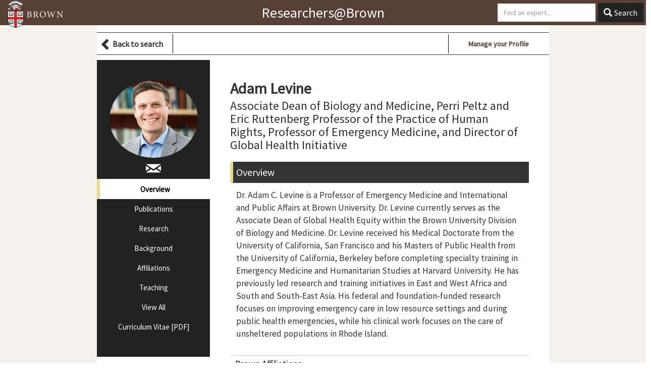

--- FILE ---
content_type: text/html; charset=utf-8
request_url: https://vivo.brown.edu/display/al16
body_size: 167980
content:
<!DOCTYPE html>
<html lang="en">
<head>
<meta http-equiv="content-type" content="text/html; charset=UTF-8">

<meta charset="utf-8">
<meta http-equiv="X-UA-Compatible" content="IE=edge">
<meta name="viewport" content="width=device-width, initial-scale=1">

<meta name="referrer" content="always">

	<!-- Google tag (gtag.js) --> 
	<script async src="https://www.googletagmanager.com/gtag/js?id=G-H0J617NYFZ"></script>
	<script> 
		window.dataLayer = window.dataLayer || [];
		function gtag() {
			dataLayer.push(arguments);
		} 
		gtag('js', new Date()); 
		gtag('config', 'G-H0J617NYFZ');
	</script>

<title>Levine, Adam</title>

<link href="https://fonts.googleapis.com/css?family=Source+Sans+Pro" rel="stylesheet">

<link rel="stylesheet" media="all" href="/assets/application-3593296fefbfce93bb66f816d0dcde8b6b597ab87b49b296ad74230a158689fb.css" />

<script src="/assets/application-aa8491a6f9ab5cc12d0b3600fe02c89679906550fdbad3142c350101083d9a46.js"></script>
<script src="https://cdn.ckeditor.com/4.11.4/standard/ckeditor.js"></script>
<meta name="csrf-param" content="authenticity_token" />
<meta name="csrf-token" content="flg3bLbGs/Y143DymzCrz6OmvE6HYveaGYxYuh1iJ97y1Hpq9lAQPAE2RXucMxFbmzDL1/GUI9EUJhwfD7dq9w==" />

<link rel="shortcut icon" type="image/x-icon" href="/assets/favicon-d8b9800e1a2aa3270f19e06422d43b19ae975bad7b1fa62e555bd5891b54a184.ico" />

	<link rel="alternate" type="application/rdf+xml" href="/individual/al16/al16.rdf" />
</head>

<body class="no-logo fae">

<header id="branding" role="banner">
	<div class="header">
		<div class="hgroup">
			<div class="container">
				<div class="row">

					<div class="site-logo col-lg-3 col-md-3 col-sm-3 hidden-xs logo-sm">
            <a href="http://brown.edu" target="_blank"><img alt="Brown University" src="/assets/brown_logo_small-0da24719f56c358c2a5b3c60127f15a2c4d4d2e2c3091990764a878b32c269df.png" /></a>
					</div>
					<div class="site-logo col-xs-3 visible-xs-block">
            <a href="http://brown.edu" target="_blank"><img alt="Brown University" src="/assets/brown_logo_small-0da24719f56c358c2a5b3c60127f15a2c4d4d2e2c3091990764a878b32c269df.png" /></a>
					</div>

					<div class="site-title col-lg-6 col-md-6 col-sm-6 hidden-xs">
						<h1>
							<a href="/">Researchers@Brown</a>
						</h1>
					</div>
					<div class="site-title col-xs-6  visible-xs-block">
						<h1>
							<a href="/">Researchers@Brown</a>
						</h1>
					</div>


				</div>
			</div>
		</div>
	</div>
</header>




<script type="text/javascript">
  var vivoId = "al16";
  var facultyId = "http://vivo.brown.edu/individual/al16";
  var showViz = true;
  var hasCoauthors = true;
  var hasCollaborators = false;
  var rootUrl = "https://vivo.brown.edu/";
</script>

<script type="text/javascript">
  var researcherTabs = ["tabOverview", "tabPublications", "tabResearch",
    "tabBackground", "tabAffiliations", "tabTeaching"];

  function publicationsShowAll() {
    // show all publications
    $(".pub-item").removeClass("hidden");
    $(".btn-filter-pub").removeClass("active");
    $("#btn-for_all").addClass("active");
  }

  function publicationsShowOnly(filter) {
    // hide all publications except the ones that we want to filter
    $(".pub-item").addClass("hidden");
    $(".pub-type_" + filter).removeClass("hidden");
    $(".btn-filter-pub").removeClass("active");
    $("#btn-for_" + filter).addClass("active");
  }

  function isValidTab(name) {
    var i;
    for(i = 0; i < researcherTabs.length; i++) {
      if (name == researcherTabs[i]) {
        return true;
      }
    }
    return false;
  }

  function updateUrl(hash) {
    if(history.replaceState) {
      // reference http://stackoverflow.com/a/14690177/446681
      history.replaceState(null, null, hash);
    }
  }

  function getUrlParameter(param) {
    var url = window.location.search.substring(1);
    var params = url.split('&');
    var i, tokens;
    for (var i = 0; i < params.length; i++) {
      tokens = params[i].split('=');
      if (tokens[0] == param) {
        return tokens[1];
      }
    }
    return null;
  }

  function showTab(name) {
    var i;
    if (name == "tabAll") {
      // show all tabs
      for(i = 0; i < researcherTabs.length; i++) {
        $("#" + researcherTabs[i]).removeClass("hidden");
        $("#" + researcherTabs[i] + "Btn").removeClass("active");
      }
      $("#tabAllBtn").addClass("active");
      updateUrl("#All")
    } else {
      if (isValidTab(name)) {
        // hide all tabs
        for(i = 0; i < researcherTabs.length; i++) {
          $("#" + researcherTabs[i]).addClass("hidden");
          $("#" + researcherTabs[i] + "Btn").removeClass("active");
        }
        // show the indicated tab
        $("#" + name).removeClass("hidden");
        $("#tabAllBtn").removeClass("active");
        $("#" + name + "Btn").addClass("active");
        if (name == "tabOverview") {
          updateUrl("#");
        } else {
          updateUrl("#" + name.substring(3));
        }
      } else {
        // invalid tab, do nothing.
      }
    }
  }

  $(document).ready(function() {
    var tabId;
    if(window.location.hash) {
      // use the tab indicated in the URL
      tabId = "tab" + window.location.hash.substring(1);
      showTab(tabId);
    }

    if (showViz) {
      if (hasCoauthors) {
        $("#viz_coauthor").removeClass("hidden");
      }
      if (hasCollaborators) {
        $("#viz_collab").removeClass("hidden");
      }
    }
  });
</script>



<nav role="navigation" class="navbar navbar-default navbar-static-top navbar-inverse col-lg-3 col-lg-push-9 col-md-4 col-md-push-8 col-sm-4 col-sm-push-8" id="sticky-nav">
    <div class="container">
        <h1 class="sr-only">Search</h1>

        <div class="navbar-header">
        </div>

        <form class="navbar-form navbar-right " action="/search" method="GET">
            <div class="form-group">
                <span class="ui-helper-hidden-accessible" aria-live="polite" role="status"></span>
                <input
                    autocomplete="off"
                    name="q"
                    id="query_top"
                    title="Search query"
                    value=""
                    accesskey="q"
                    placeholder="Find an expert..."
                    class="form-control query ui-autocomplete-input"
                    type="text">
            </div>

            <button type="submit" class="btn btn-default sympl-search hidden-xs">
                <span class="glyphicon glyphicon-search" role="submit" aria-hidden="true"></span>
                <span aria-only="true">Search</span>
            </button>


            <button type="submit" class="btn btn-default btn-block sympl-search hidden-sm hidden-md hidden-lg">
                <span class="glyphicon glyphicon-search" role="submit" aria-hidden="true"></span>
                <span aria-only="true">Search</span>
            </button>

        </form>
    </div>
</nav>


<div class="container profile">
  <div class="row person-content">
    <div class="container profile-page">


        <div class="wrapper__back-to-search col-xs-12">
            <a href="https://vivo.brown.edu/search" class="back-to-search">
              <span class="glyphicon glyphicon-chevron-left" aria-hidden="true"></span>Back to search
            </a>
        </div>
         <div class="row subnavbar">
    <div class="below-nav-links">
        <p>
          <span class="advanced-search"><a href="/search/advanced?">Advanced search&hellip;</a></span>
            <span class="profile-login"><a href="https://vivo.brown.edu/manager">Manage your Profile</a></span>
        </p>
    </div>
</div>



      <div class="col-md-3 col-sm-4 col-xs-12">
  <section itemscope="" itemtype="http://schema.org/Person" id="individual-intro" class="vcard person" role="region">
    <section class="share-contact" role="region">
      <div id="photo-wrapper" aria-hidden="true">
        <img alt="Faculty Picture" width="175" class="img-circle" src="https://vivo.brown.edu/profile-images/989/16/al16_photo_.jpg" />
      </div>
      <h2 class="hidden-sm hidden-md hidden-lg">
          Adam Levine
      </h2>

      <!-- Contact Info -->
      <div class="emailsContainer">
          <a href="mailto:Adam_Levine@brown.edu" title="Email Adam_Levine@brown.edu">
            <span class="glyphicon glyphicon-envelope" aria-hidden="true"></span>
            <span class="sr-only" aria-hidden="true">title="Email Adam_Levine@brown.edu</span>
          </a>
      </div>

      <div id="tabButtons" class="btn-group-vertical">
          <!-- On these links we use the `href` value to allow users to bookmark
               these links, but use `onclick` to select tabs via JavaScript
               rather than a full page reload. -->
          <a id="tabOverviewBtn"
            class="btn btn-default active"
            href="#Overview"
            onclick="javascript:showTab('tabOverview'); return false;"
            title="Overview">
              <span class="glyphicon glyphicon-tag" aria-hidden="true"></span>
              Overview
          </a>
            <a id="tabPublicationsBtn"
              class="btn btn-default"
              href="#Publications"
              onclick="javascript:showTab('tabPublications'); return false;"
              title="Publications">
                <span class="glyphicon glyphicon-file" aria-hidden="true"></span>
                Publications
            </a>

            <a id="tabResearchBtn"
              class="btn btn-default"
              href="#Research"
              onclick="javascript:showTab('tabResearch'); return false;"
              title="Research">
                <span class="glyphicon glyphicon-eye-open" aria-hidden="true"></span>
                Research
            </a>

            <a id="tabBackgroundBtn"
              class="btn btn-default"
              href="#Background"
              onclick="javascript:showTab('tabBackground'); return false;"
              title="Background">
                <span class="glyphicon glyphicon-education" aria-hidden="true"></span>
                Background
            </a>

            <a id="tabAffiliationsBtn"
              class="btn btn-default"
              href="#Affiliations"
              onclick="javascript:showTab('tabAffiliations'); return false;"
              title="Affiliations">
                <span class="glyphicon glyphicon-tower" aria-hidden="true"></span>
                Affiliations
            </a>

            <a id="tabTeachingBtn"
              class="btn btn-default"
              href="#Teaching"
              onclick="javascript:showTab('tabTeaching'); return false;"
              title="Teaching">
                <span class="glyphicon glyphicon-leaf" aria-hidden="true"></span>
                Teaching
            </a>

            <a id="tabAllBtn"
              class="btn btn-default"
              href="#All"
              onclick="javascript:showTab('tabAll'); return false;"
              title="View All">
                <span class="glyphicon glyphicon-globe" aria-hidden="true"></span>
                View All
            </a>

          <!-- make sure this is updated if the user adds a CV during edit -->
            <a class="btn btn-default"
              href="http://vivo.brown.edu/docs/a/al16_cv.pdf?dt=531316015"
              target="_blank"
              title="Curriculum Vitae">Curriculum Vitae [PDF]</a>
      </div>

    </section>
  </section>
</div>

      <style>
  .overview_textarea {
    background-color:#F3F5B3;
    width: 100%;
  }
  .delete_research_area:hover {
    color: white;
    background-color: red;
    text-decoration: none;
    border:0!important; /* needed for the underline to be hidden */
  }
  .delete_item_link:hover {
    color: white;
    background-color: red;
    text-decoration: none;
    border:0!important; /* needed for the underline to be hidden */
  }

  .modal_save_cancel_button:focus {
    background-color:#5bc0de;
    color: #fff;
    border-color: #46b8da;
    border: 1px solid transparent;
    text-shadow: none;
  }
</style>

<!-- On the web modal form -->
<div id="ontheweb_modal" class="modal fade" role="dialog">
  <div class="modal-dialog">
    <div class="modal-content">
      <div class="modal-header">
        <button type="button" class="close" data-dismiss="modal">&times;</button>
        <h4 class="modal-title">Website information</h4>
      </div>
      <div class="modal-body">
        <div>
          <span>Text: </span>
          <input id="ontheweb_modal_text" type="text" placeholder="Name of your site" style="width:90%;"></input>
        </div>
        <div>
          <span>URL: </span>
          <input id="ontheweb_modal_url" type="text" placeholder="http://yoursite" style="width:90%;"></input>
          <input id="ontheweb_modal_id" type="text" class="hidden"></input>
        </div>
      </div> <!-- modal body -->
      <div class="modal-footer">
        <button id="ontheweb_modal_save" data-dismiss="modal"
          class="btn btn-default pull-left modal_save_cancel_button"
          title="Save your changes">Save</button>
        <button id="ontheweb_modal_cancel" data-dismiss="modal"
          class="btn btn-default pull-left modal_save_cancel_button"
          title="Cancel (don't save) your changes))">Cancel</button>
      </div>
    </div> <!-- modal content -->
  </div> <!-- modal-dialog -->
</div> <!-- modal_form -->

<div class="col-md-9 col-sm-8 col-xs-12" id="section_overview">
  <h2 class="vcard foaf-person individual_overview hidden-xs">Adam Levine</h2>
  <h3 class="individual_overview">Associate Dean of Biology and Medicine, Perri Peltz and Eric Ruttenberg Professor of the Practice of Human Rights, Professor of Emergency Medicine, and Director of Global Health Initiative</h3>

  <div class="tabFinder" id="tabOverview">
    <h3>Overview</h3>
      <p><p>Dr. Adam C. Levine is a Professor of Emergency Medicine and International and Public Affairs at Brown University. Dr. Levine currently serves as the Associate Dean of Global Health Equity within the Brown University Division of Biology and Medicine. Dr. Levine received his Medical Doctorate from the University of California, San Francisco and his Masters of Public Health from the University of California, Berkeley before completing specialty training in Emergency Medicine and Humanitarian Studies at Harvard University. He has previously led research and training initiatives in East and West Africa and South and South-East Asia. His federal and foundation-funded research focuses on improving emergency care in low resource settings and during public health emergencies, while his clinical work focuses on the care of unsheltered populations in Rhode Island.</p></p>

      <h4 class="brown-affiliations panel-heading">Brown Affiliations</h4>
      <ul class="brown-affiliations-list">
          <li>
          <img alt="Biology and Medicine logo" width="36" src="/assets/org_placeholder-510a20c8282b4f4c51c2a4a2142169be99286c51e2936c0d483fcc0ed49d98dc.png" />
            <a href="https://vivo.brown.edu/display/org-brown-univ-dept213">Biology and Medicine</a>
          <li>
          <img alt="Emergency Medicine logo" width="36" src="/assets/org_placeholder-510a20c8282b4f4c51c2a4a2142169be99286c51e2936c0d483fcc0ed49d98dc.png" />
            <a href="https://vivo.brown.edu/display/org-brown-univ-dept71">Emergency Medicine</a>
          <li>
          <img alt="Global Health Initiative logo" width="36" src="/assets/org_placeholder-510a20c8282b4f4c51c2a4a2142169be99286c51e2936c0d483fcc0ed49d98dc.png" />
            <a href="https://vivo.brown.edu/display/org-brown-univ-dept254">Global Health Initiative</a>
          <li>
          <img alt="International and Public Affairs logo" width="36" src="/assets/org_placeholder-510a20c8282b4f4c51c2a4a2142169be99286c51e2936c0d483fcc0ed49d98dc.png" />
            <a href="https://vivo.brown.edu/display/org-brown-univ-dept748">International and Public Affairs</a>
      </ul>

        <h4 class="research-areas panel-heading">Research Areas</h4>
        <div id="research-areas-list" class="brown-research-areas-list">
            <a href="https://vivo.brown.edu/search?fq=research_areas|Bangladesh" id="">
              Bangladesh
            </a>
              &nbsp;|&nbsp;
            <a href="https://vivo.brown.edu/search?fq=research_areas|cholera" id="">
              cholera
            </a>
              &nbsp;|&nbsp;
            <a href="https://vivo.brown.edu/search?fq=research_areas|clinical+prediction+rules" id="">
              clinical prediction rules
            </a>
              &nbsp;|&nbsp;
            <a href="https://vivo.brown.edu/search?fq=research_areas|dehydration" id="">
              dehydration
            </a>
              &nbsp;|&nbsp;
            <a href="https://vivo.brown.edu/search?fq=research_areas|developing+countries" id="">
              developing countries
            </a>
              &nbsp;|&nbsp;
            <a href="https://vivo.brown.edu/search?fq=research_areas|diarrhea" id="">
              diarrhea
            </a>
              &nbsp;|&nbsp;
            <a href="https://vivo.brown.edu/search?fq=research_areas|Ebola+virus+disease" id="">
              Ebola virus disease
            </a>
              &nbsp;|&nbsp;
            <a href="https://vivo.brown.edu/search?fq=research_areas|global+health" id="">
              global health
            </a>
              &nbsp;|&nbsp;
            <a href="https://vivo.brown.edu/search?fq=research_areas|humanitarian+emergencies" id="">
              humanitarian emergencies
            </a>
              &nbsp;|&nbsp;
            <a href="https://vivo.brown.edu/search?fq=research_areas|Liberia" id="">
              Liberia
            </a>
              &nbsp;|&nbsp;
            <a href="https://vivo.brown.edu/search?fq=research_areas|resource+limited+settings" id="">
              resource limited settings
            </a>
              &nbsp;|&nbsp;
            <a href="https://vivo.brown.edu/search?fq=research_areas|resuscitation" id="">
              resuscitation
            </a>
              &nbsp;|&nbsp;
            <a href="https://vivo.brown.edu/search?fq=research_areas|Rwanda" id="">
              Rwanda
            </a>
              &nbsp;|&nbsp;
            <a href="https://vivo.brown.edu/search?fq=research_areas|Sierra+Leone" id="">
              Sierra Leone
            </a>
              &nbsp;|&nbsp;
            <a href="https://vivo.brown.edu/search?fq=research_areas|trauma" id="">
              trauma
            </a>
              &nbsp;|&nbsp;
            <a href="https://vivo.brown.edu/search?fq=research_areas|ultrasound" id="">
              ultrasound
            </a>
        </div>

    <!-- on the web -->
        <h4 class="research-areas panel-heading">On the Web</h4>
        <div id="on-the-web-list" class="brown-research-areas-list">
            <li>
                <span class="glyphicon glyphicon-link" aria-hidden="true"></span>
              <a href="http://www.huffingtonpost.com/adam-c-levine/" target="_blank">Huffington Post Blog</a>
            </li>
        </div>
       <!-- on_the_web.count -->
    <br/><br/>
  </div> <!-- panel -->

    <div id="tabPublications" class="panel panel-default hidden">
    <h3 style="padding-bottom: 21px;">Publications
      <a id="viz_coauthor" class="btn btn-default hidden" style="float:right;"
        href="/display/al16/viz/coauthor" target="_blank"
        title="Visualize coauthors network">Visualize it&nbsp;
        <i style="color:rgb(232, 217, 139);" class="glyphicon glyphicon-signal"></i>
      </a>
    </h3>

    <div class="panel-body">
          <div class="btn-group" role="group" aria-label="filter contributor to by">
              <button type="button" class="btn btn-default active btn-filter-pub"
                id="btn-for_all"
                onclick="javascript:publicationsShowAll()">View All (141)
              </button>
              <button type="button" class="btn btn-default btn-filter-pub "
                id="btn-for__article"
                onclick="javascript:publicationsShowOnly('_article')"> Article (138)</button>
              <button type="button" class="btn btn-default btn-filter-pub "
                id="btn-for__other"
                onclick="javascript:publicationsShowOnly('_other')"> Other (3)</button>
          </div>
      <table class="table table-hover">
        <tbody>
            <tr class="publicationTableRow" role="listitem">
              <td class="citation-data pub-item pub-type__article">

                  <span class="listDateTime">Roskind CG, Schnadower D, Rogers AJ, Casper TC, Tarr PI, Levine AC, Bhatt SR, Gouin S, Mahajan P, Vance C, Hurley KF, Norris JG, Powell EC, Farion KJ, Sapien RE, O&#39;Connell KJ, Poonai N, Schuh S, Freedman SB, Pediatric Emergency Research Canada (PERC) and the Pediatric Emergency Care Applied Research Network (PECARN). </span>

                  "An Evaluation of Enteropathogen-Specific Disease Severity and Duration in Children With Acute Gastroenteritis."  <i>Pediatric Emergency Care </i>, vol. 41, no. 12, 2025, pp. 935-943.

                <div class="no-orphans">
                    <a class="pub-item-tag full-text-link" target = "_blank" href="https://doi.org/10.1097/PEC.0000000000003459">Full Text</a>
                    <a class="pub-item-tag full-text-link" target = "_blank" href="http://www.ncbi.nlm.nih.gov/pubmed/?term=40762219">PubMed</a>
                </div>
              </td>
            </tr>
            <tr class="publicationTableRow" role="listitem">
              <td class="citation-data pub-item pub-type__article">

                  <span class="listDateTime">Qu K, Gainey M, Kanekar SS, Nasrim S, Nelson EJ, Garbern SC, Monjory M, Alam NH, Levine AC, Schmid CH. </span>

                  "Comparing the predictive discrimination of machine learning models for ordinal outcomes: A case study of dehydration prediction in patients with acute diarrhea."  <i>PLOS digital health</i>, vol. 4, no. 5, 2025, pp. e0000820.

                <div class="no-orphans">
                    <a class="pub-item-tag full-text-link" target = "_blank" href="https://doi.org/10.1371/journal.pdig.0000820">Full Text</a>
                    <a class="pub-item-tag full-text-link" target = "_blank" href="http://www.ncbi.nlm.nih.gov/pubmed/?term=40327713">PubMed</a>
                </div>
              </td>
            </tr>
            <tr class="publicationTableRow" role="listitem">
              <td class="citation-data pub-item pub-type__article">

                  <span class="listDateTime">Quintana AN, Schmid CH, Qu K, Gainey M, Nasrin S, Monjory M, Nelson EJ, Alam NH, Levine AC. </span>

                  "Evaluating clinical utility of multi-category outcome risk prediction models."  <i>medRxiv : the preprint server for health sciences</i>, 2025.

                <div class="no-orphans">
                    <a class="pub-item-tag full-text-link" target = "_blank" href="https://doi.org/10.1101/2025.04.26.25326499">Full Text</a>
                    <a class="pub-item-tag full-text-link" target = "_blank" href="http://www.ncbi.nlm.nih.gov/pubmed/?term=40343018">PubMed</a>
                </div>
              </td>
            </tr>
            <tr class="publicationTableRow" role="listitem">
              <td class="citation-data pub-item pub-type__article">

                  <span class="listDateTime">Yeabah TO, Kaba I, Ramaswamy G, Dahal P, Delamou A, Vonhm BT, Jetoh RW, Merson L, Levine AC, Relan P, Harries AD, Kumar AMV. </span>

                  "Factors associated with death in patients admitted with Ebola virus disease to Ebola Treatment Units in Guinea, Sierra Leone, and Liberia - December 2013 to March 2016."  <i>F1000Research</i>, vol. 13, 2025, pp. 672.

                <div class="no-orphans">
                    <a class="pub-item-tag full-text-link" target = "_blank" href="https://doi.org/10.12688/f1000research.149612.2">Full Text</a>
                    <a class="pub-item-tag full-text-link" target = "_blank" href="http://www.ncbi.nlm.nih.gov/pubmed/?term=40046245">PubMed</a>
                </div>
              </td>
            </tr>
            <tr class="publicationTableRow" role="listitem">
              <td class="citation-data pub-item pub-type__article">

                  <span class="listDateTime">Warren E, Wang C, Rhodes M, Polatty DP 4th, Levine AC. </span>

                  "Gauging public perceptions of military and police roles in US domestic pandemic response during COVID-19."  <i>Frontiers in public health</i>, vol. 13, 2025, pp. 1569263.

                <div class="no-orphans">
                    <a class="pub-item-tag full-text-link" target = "_blank" href="https://doi.org/10.3389/fpubh.2025.1569263">Full Text</a>
                    <a class="pub-item-tag full-text-link" target = "_blank" href="http://www.ncbi.nlm.nih.gov/pubmed/?term=40606107">PubMed</a>
                </div>
              </td>
            </tr>
            <tr class="publicationTableRow" role="listitem">
              <td class="citation-data pub-item pub-type__article">

                  <span class="listDateTime">Garbern SC, Mamun GMS, Shaima SN, Hakim N, Wegerich S, Alla S, Sarmin M, Afroze F, Sekaric J, Genisca A, Kadakia N, Shaw K, Rahman ASMMH, Gainey M, Ahmed T, Chisti MJ, Levine AC. </span>

                  "A novel digital health approach to improving global pediatric sepsis care in Bangladesh using wearable technology and machine learning."  <i>PLOS digital health</i>, vol. 3, no. 10, 2024, pp. e0000634.

                <div class="no-orphans">
                    <a class="pub-item-tag full-text-link" target = "_blank" href="https://doi.org/10.1371/journal.pdig.0000634">Full Text</a>
                    <a class="pub-item-tag full-text-link" target = "_blank" href="http://www.ncbi.nlm.nih.gov/pubmed/?term=39475844">PubMed</a>
                </div>
              </td>
            </tr>
            <tr class="publicationTableRow" role="listitem">
              <td class="citation-data pub-item pub-type__article">

                  <span class="listDateTime">Boland ST, Nylen A, Bates M, Alejandria MC, Grace R, Tayyeb Z, Levine AC. </span>

                  "Armed actor interventions in humanitarian and public health crises: examining perspectives of crisis-affected community members."  <i>Conflict and health</i>, vol. 18, no. 1, 2024, pp. 33.

                <div class="no-orphans">
                    <a class="pub-item-tag full-text-link" target = "_blank" href="https://doi.org/10.1186/s13031-024-00593-6">Full Text</a>
                    <a class="pub-item-tag full-text-link" target = "_blank" href="http://www.ncbi.nlm.nih.gov/pubmed/?term=38632646">PubMed</a>
                </div>
              </td>
            </tr>
            <tr class="publicationTableRow" role="listitem">
              <td class="citation-data pub-item pub-type__article">

                  <span class="listDateTime">Yarava A, Marshall C, Reichert DE, Ye A, Khanal P, Robbins SH, Sachais BS, Oh D, Metcalf RA, Conry-Cantilena K, King K, Reyes M, Adamski J, Marques MB, Tran MH, Allen ES, Pach D, Blumberg N, Hobbs R, Nash T, Shenoy AG, Mosnaim GS, Fukuta Y, Patel B, Heath SL, Levine AC, Meisenberg BR, Anjan S, Huaman MA, Blair JE, Currier JS, Paxton JH, Rausch W, Oei K, Abinante M, Forthal DN, Zand MS, Kassaye SG, Cachay ER, Gebo KA, Shoham S, Casadevall A, McBee NA, Amirault D, Wang Y, Hopkins E, Shade DM, Layendecker O, Klein SL, Park HS, Lee JS, Caturegli P, Raval JS, Cruser D, Ziman AF, Gerber J, Gniadek TJ, Bloch EM, Tobian AAR, Hanley DF, Sullivan DJ, Lane K, CSSC (COVID 19 Serologic Studies Consortium) group. </span>

                  "Creating a plasma coordination center to support COVID-19 outpatient trials across a national network of hospital blood banks."  <i>Journal of clinical and translational science</i>, vol. 8, no. 1, 2024, pp. e200.

                <div class="no-orphans">
                    <a class="pub-item-tag full-text-link" target = "_blank" href="https://doi.org/10.1017/cts.2024.642">Full Text</a>
                    <a class="pub-item-tag full-text-link" target = "_blank" href="http://www.ncbi.nlm.nih.gov/pubmed/?term=39655012">PubMed</a>
                </div>
              </td>
            </tr>
            <tr class="publicationTableRow" role="listitem">
              <td class="citation-data pub-item pub-type__article">

                  <span class="listDateTime">Bearnot CJ, Mbong EN, Muhayangabo RF, Laghari R, Butler K, Gainey M, Perera SM, Michelow IC, Tang OY, Levine AC, Colubri A, Aluisio AR. </span>

                  "Derivation and Internal Validation of a Mortality Prognostication Machine Learning Model in Ebola Virus Disease Based on Iterative Point-of-Care Biomarkers."  <i>Open Forum Infectious Diseases</i>, vol. 11, no. 2, 2024, pp. ofad689.

                <div class="no-orphans">
                    <a class="pub-item-tag full-text-link" target = "_blank" href="https://doi.org/10.1093/ofid/ofad689">Full Text</a>
                    <a class="pub-item-tag full-text-link" target = "_blank" href="http://www.ncbi.nlm.nih.gov/pubmed/?term=38379568">PubMed</a>
                </div>
              </td>
            </tr>
            <tr class="publicationTableRow" role="listitem">
              <td class="citation-data pub-item pub-type__article">

                  <span class="listDateTime">Jones A, Ahmed SM, Platts-Mills JA, Kotloff KL, Levine AC, Nelson EJ, Pavia AT, Khan AI, Leung DT. </span>

                  "Etiology of Severely Dehydrating Diarrheal Illness in Infants and Young Children Residing in Low- and Middle-Income Countries."  <i>Open Forum Infectious Diseases</i>, vol. 11, no. 11, 2024, pp. ofae619.

                <div class="no-orphans">
                    <a class="pub-item-tag full-text-link" target = "_blank" href="https://doi.org/10.1093/ofid/ofae619">Full Text</a>
                    <a class="pub-item-tag full-text-link" target = "_blank" href="http://www.ncbi.nlm.nih.gov/pubmed/?term=39494449">PubMed</a>
                </div>
              </td>
            </tr>
            <tr class="publicationTableRow" role="listitem">
              <td class="citation-data pub-item pub-type__article">

                  <span class="listDateTime">Mamun GM, Moretti K, Afroze F, Brintz BJ, Rahman AS, Gainey M, Sarmin M, Shaima SN, Chisti MJ, Levine AC, Garbern SC. </span>

                  "Modelling climate impacts on paediatric sepsis incidence and severity in Bangladesh."  <i>Journal of global health</i>, vol. 14, 2024, pp. 04107.

                <div class="no-orphans">
                    <a class="pub-item-tag full-text-link" target = "_blank" href="https://doi.org/10.7189/jogh.14.04107">Full Text</a>
                    <a class="pub-item-tag full-text-link" target = "_blank" href="http://www.ncbi.nlm.nih.gov/pubmed/?term=39024619">PubMed</a>
                </div>
              </td>
            </tr>
            <tr class="publicationTableRow" role="listitem">
              <td class="citation-data pub-item pub-type__article">

                  <span class="listDateTime">Levine AC, Gainey M, Qu K, Nasrin S, Sharif MB, Noor SS, Barry MA, Garbern SC, Schmid CH, Rosen RK, Nelson EJ, Alam NH. </span>

                  "A comparison of the NIRUDAK models and WHO algorithm for dehydration assessment in older children and adults with acute diarrhoea: a prospective, observational study."  <i>The Lancet. Global health</i>, vol. 11, no. 11, 2023, pp. e1725-e1733.

                <div class="no-orphans">
                    <a class="pub-item-tag full-text-link" target = "_blank" href="https://doi.org/10.1016/S2214-109X(23)00403-5">Full Text</a>
                    <a class="pub-item-tag full-text-link" target = "_blank" href="http://www.ncbi.nlm.nih.gov/pubmed/?term=37776870">PubMed</a>
                </div>
              </td>
            </tr>
            <tr class="publicationTableRow" role="listitem">
              <td class="citation-data pub-item pub-type__article">

                  <span class="listDateTime">Abel L, Perera SM, Yam D, Garbern S, Kennedy SB, Massaquoi M, Sahr F, Woldemichael D, Liu T, Levine AC, Aluisio AR. </span>

                  "Association between oral antimalarial medication administration and mortality among patients with Ebola virus disease: a multisite cohort study."  <i>BMC infectious diseases</i>, vol. 22, no. 1, 2022, pp. 71.

                <div class="no-orphans">
                    <a class="pub-item-tag full-text-link" target = "_blank" href="https://doi.org/10.1186/s12879-021-06811-3">Full Text</a>
                    <a class="pub-item-tag full-text-link" target = "_blank" href="http://www.ncbi.nlm.nih.gov/pubmed/?term=35057753">PubMed</a>
                </div>
              </td>
            </tr>
            <tr class="publicationTableRow" role="listitem">
              <td class="citation-data pub-item pub-type__article">

                  <span class="listDateTime">Rosen RK, Garbern SC, Gainey M, Lantini R, Nasrin S, Nelson EJ, Elshabassi N, Alam NH, Sultana S, Hasnin T, Qu K, Schmid CH, Levine AC. </span>

                  "Designing a Novel Clinician Decision Support Tool for the Management of Acute Diarrhea in Bangladesh: Formative Qualitative Study."  <i>JMIR human factors</i>, vol. 9, no. 1, 2022, pp. e33325.

                <div class="no-orphans">
                    <a class="pub-item-tag full-text-link" target = "_blank" href="https://doi.org/10.2196/33325">Full Text</a>
                    <a class="pub-item-tag full-text-link" target = "_blank" href="http://www.ncbi.nlm.nih.gov/pubmed/?term=35333190">PubMed</a>
                </div>
              </td>
            </tr>
            <tr class="publicationTableRow" role="listitem">
              <td class="citation-data pub-item pub-type__article">

                  <span class="listDateTime">Kharel R, Baird J, Vaishnav H, Chillara N, Lee JA, Genisca A, Hayward A, Uzevski V, Elbenni A, Levine AC, Aluisio AR. </span>

                  "Development and assessment of novel virtual COVID-19 trainer-of trainers course implemented by an academic-humanitarian partnership."  <i>Global Health Action</i>, vol. 15, no. 1, 2022, pp. 2010391.

                <div class="no-orphans">
                    <a class="pub-item-tag full-text-link" target = "_blank" href="https://doi.org/10.1080/16549716.2021.2010391">Full Text</a>
                    <a class="pub-item-tag full-text-link" target = "_blank" href="http://www.ncbi.nlm.nih.gov/pubmed/?term=35006037">PubMed</a>
                </div>
              </td>
            </tr>
            <tr class="publicationTableRow" role="listitem">
              <td class="citation-data pub-item pub-type__article">

                  <span class="listDateTime">Sullivan DJ, Gebo KA, Shoham S, Bloch EM, Lau B, Shenoy AG, Mosnaim GS, Gniadek TJ, Fukuta Y, Patel B, Heath SL, Levine AC, Meisenberg BR, Spivak ES, Anjan S, Huaman MA, Blair JE, Currier JS, Paxton JH, Gerber JM, Petrini JR, Broderick PB, Rausch W, Cordisco ME, Hammel J, Greenblatt B, Cluzet VC, Cruser D, Oei K, Abinante M, Hammitt LL, Sutcliffe CG, Forthal DN, Zand MS, Cachay ER, Raval JS, Kassaye SG, Foster EC, Roth M, Marshall CE, Yarava A, Lane K, McBee NA, Gawad AL, Karlen N, Singh A, Ford DE, Jabs DA, Appel LJ, Shade DM, Ehrhardt S, Baksh SN, Laeyendecker O, Pekosz A, Klein SL, Casadevall A, Tobian AAR, Hanley DF. </span>

                  "Early Outpatient Treatment for Covid-19 with Convalescent Plasma."  <i>New England Journal of Medicine</i>, 2022.

                <div class="no-orphans">
                    <a class="pub-item-tag full-text-link" target = "_blank" href="https://doi.org/10.1056/NEJMoa2119657">Full Text</a>
                    <a class="pub-item-tag full-text-link" target = "_blank" href="http://www.ncbi.nlm.nih.gov/pubmed/?term=35353960">PubMed</a>
                </div>
              </td>
            </tr>
            <tr class="publicationTableRow" role="listitem">
              <td class="citation-data pub-item pub-type__article">

                  <span class="listDateTime">Lee JA, Kharel R, Naganathan S, Karim N, Aluisio AR, Levine AC. </span>

                  "Frameworks for Global Health Collaboration in Pandemic Disease."  <i>Rhode Island medical journal (2013)</i>, vol. 105, no. 2, 2022, pp. 33-37.

                <div class="no-orphans">
                    <a class="pub-item-tag full-text-link" target = "_blank" href="http://www.ncbi.nlm.nih.gov/pubmed/?term=35211708">PubMed</a>
                </div>
              </td>
            </tr>
            <tr class="publicationTableRow" role="listitem">
              <td class="citation-data pub-item pub-type__article">

                  <span class="listDateTime">Bloch EM, Tobian AAR, Shoham S, Hanley DF, Gniadek TJ, Cachay ER, Meisenberg BR, Kafka K, Marshall C, Heath SL, Shenoy A, Paxton JH, Levine A, Forthal D, Fukuta Y, Huaman MA, Ziman A, Adamski J, Gerber J, Cruser D, Kassaye SG, Mosnaim GS, Patel B, Metcalf RA, Anjan S, Reisler RB, Yarava A, Lane K, McBee N, Gawad A, Raval JS, Zand M, Abinante M, Broderick PB, Casadevall A, Sullivan D, Gebo KA. </span>

                  "How do I implement an outpatient program for the administration of convalescent plasma for COVID-19?."  <i>Transfusion</i>, 2022.

                <div class="no-orphans">
                    <a class="pub-item-tag full-text-link" target = "_blank" href="https://doi.org/10.1111/trf.16871">Full Text</a>
                    <a class="pub-item-tag full-text-link" target = "_blank" href="http://www.ncbi.nlm.nih.gov/pubmed/?term=35352362">PubMed</a>
                </div>
              </td>
            </tr>
            <tr class="publicationTableRow" role="listitem">
              <td class="citation-data pub-item pub-type__article">

                  <span class="listDateTime">Powell EC, Roskind CG, Schnadower D, Olsen CS, Casper TC, Tarr PI, O&#39;Connell KJ, Levine AC, Poonai N, Schuh S, Rogers AJ, Bhatt SR, Gouin S, Mahajan P, Vance C, Hurley K, Farion KJ, Sapien RE, Freedman SB, Pediatric Emergency Research Canada and Pediatric Emergency Care Applies Research Networks. </span>

                  "Oral Ondansetron Administration in Children Seeking Emergency Department Care for Acute Gastroenteritis: A Patient-Level Propensity-Matched Analysis."  <i>Annals of Emergency Medicine</i>, vol. 79, no. 1, 2022, pp. 66-74.

                <div class="no-orphans">
                    <a class="pub-item-tag full-text-link" target = "_blank" href="https://doi.org/10.1016/j.annemergmed.2021.06.003">Full Text</a>
                    <a class="pub-item-tag full-text-link" target = "_blank" href="http://www.ncbi.nlm.nih.gov/pubmed/?term=34389195">PubMed</a>
                </div>
              </td>
            </tr>
            <tr class="publicationTableRow" role="listitem">
              <td class="citation-data pub-item pub-type__article">

                  <span class="listDateTime">Brintz BJ, Haaland B, Howard J, Chao DL, Proctor JL, Khan AI, Ahmed SM, Keegan LT, Greene T, Keita AM, Kotloff KL, Platts-Mills JA, Nelson EJ, Levine AC, Pavia AT, Leung DT. </span>

                  "A modular approach to integrating multiple data sources into real-time clinical prediction for pediatric diarrhea."  <i>eLife</i>, vol. 10, 2021.

                <div class="no-orphans">
                    <a class="pub-item-tag full-text-link" target = "_blank" href="https://doi.org/10.7554/eLife.63009">Full Text</a>
                    <a class="pub-item-tag full-text-link" target = "_blank" href="http://www.ncbi.nlm.nih.gov/pubmed/?term=33527894">PubMed</a>
                </div>
              </td>
            </tr>
            <tr class="publicationTableRow" role="listitem">
              <td class="citation-data pub-item pub-type__article">

                  <span class="listDateTime">Gallo Marin B, Amaya A, Medina Perez G, Levine AC, Moretti K, Garbern SC. </span>

                  "A Scoping Review of Non-Communicable Diseases and Maternal and Child Health Needs of Venezuelan Migrants in South America."  <i>Journal of Global Health Reports</i>, vol. 5, 2021.

                <div class="no-orphans">
                    <a class="pub-item-tag full-text-link" target = "_blank" href="https://doi.org/10.29392/001c.23621">Full Text</a>
                    <a class="pub-item-tag full-text-link" target = "_blank" href="http://www.ncbi.nlm.nih.gov/pubmed/?term=34113721">PubMed</a>
                </div>
              </td>
            </tr>
            <tr class="publicationTableRow" role="listitem">
              <td class="citation-data pub-item pub-type__article">

                  <span class="listDateTime">Gainey M, Qu K, Garbern SC, Barry MA, Lee JA, Nasrin S, Monjory M, Nelson EJ, Rosen R, Alam NH, Schmid CH, Levine AC. </span>

                  "Assessing the performance of clinical diagnostic models for dehydration among patients with cholera and undernutrition in Bangladesh."  <i>Tropical Medicine & International Health</i>, vol. 26, no. 11, 2021, pp. 1512-1525.

                <div class="no-orphans">
                    <a class="pub-item-tag full-text-link" target = "_blank" href="https://doi.org/10.1111/tmi.13675">Full Text</a>
                    <a class="pub-item-tag full-text-link" target = "_blank" href="http://www.ncbi.nlm.nih.gov/pubmed/?term=34469615">PubMed</a>
                </div>
              </td>
            </tr>
            <tr class="publicationTableRow" role="listitem">
              <td class="citation-data pub-item pub-type__article">

                  <span class="listDateTime">Garbern SC, Chu TC, Yang P, Gainey M, Nasrin S, Kanekar S, Qu K, Nelson EJ, Leung DT, Ahmed D, Schmid CH, Alam NH, Levine AC. </span>

                  "Clinical and socio-environmental determinants of multidrug-resistant vibrio cholerae 01 in older children and adults in Bangladesh."  <i>International Journal of Infectious Diseases</i>, vol. 105, 2021, pp. 436-441.

                <div class="no-orphans">
                    <a class="pub-item-tag full-text-link" target = "_blank" href="https://doi.org/10.1016/j.ijid.2021.02.102">Full Text</a>
                    <a class="pub-item-tag full-text-link" target = "_blank" href="http://www.ncbi.nlm.nih.gov/pubmed/?term=33647514">PubMed</a>
                </div>
              </td>
            </tr>
            <tr class="publicationTableRow" role="listitem">
              <td class="citation-data pub-item pub-type__article">

                  <span class="listDateTime">Nasrin S, Garbern SC, Gainey M, Kanekar S, Monjory M, Ahmed D, Qu K, Chu TC, Schmid CH, Nelson EJ, Ahmed T, Alam NH, Levine AC. </span>

                  "Clinical, Sociodemographic and Environmental Risk Factors for Acute Bacterial Diarrhea among Adults and Children over Five Years in Bangladesh."  <i>The American Journal of Tropical Medicine and Hygiene</i>, vol. 106, no. 2, 2021, pp. 457-463.

                <div class="no-orphans">
                    <a class="pub-item-tag full-text-link" target = "_blank" href="https://doi.org/10.4269/ajtmh.21-0580">Full Text</a>
                    <a class="pub-item-tag full-text-link" target = "_blank" href="http://www.ncbi.nlm.nih.gov/pubmed/?term=34724626">PubMed</a>
                </div>
              </td>
            </tr>
            <tr class="publicationTableRow" role="listitem">
              <td class="citation-data pub-item pub-type__article">

                  <span class="listDateTime">Freedman SB, Roskind CG, Schuh S, VanBuren JM, Norris JG, Tarr PI, Hurley K, Levine AC, Rogers A, Bhatt S, Gouin S, Mahajan P, Vance C, Powell EC, Farion KJ, Sapien R, O&#39;Connell K, Poonai N, Schnadower D, Pediatric Emergency Research Canada and Pediatric Emergency Care Applied Research Networks. </span>

                  "Comparing Pediatric Gastroenteritis Emergency Department Care in Canada and the United States."  <i>Pediatrics</i>, vol. 147, no. 6, 2021.

                <div class="no-orphans">
                    <a class="pub-item-tag full-text-link" target = "_blank" href="https://doi.org/10.1542/peds.2020-030890">Full Text</a>
                    <a class="pub-item-tag full-text-link" target = "_blank" href="http://www.ncbi.nlm.nih.gov/pubmed/?term=34016656">PubMed</a>
                </div>
              </td>
            </tr>
            <tr class="publicationTableRow" role="listitem">
              <td class="citation-data pub-item pub-type__article">

                  <span class="listDateTime">Lee JA, Qu K, Gainey M, Kanekar SS, Barry MA, Nasrin S, Alam NH, Schmid CH, Levine AC. </span>

                  "Continuous diagnostic models for volume deficit in patients with acute diarrhea."  <i>Tropical medicine and health</i>, vol. 49, no. 1, 2021, pp. 70.

                <div class="no-orphans">
                    <a class="pub-item-tag full-text-link" target = "_blank" href="https://doi.org/10.1186/s41182-021-00361-9">Full Text</a>
                    <a class="pub-item-tag full-text-link" target = "_blank" href="http://www.ncbi.nlm.nih.gov/pubmed/?term=34488910">PubMed</a>
                </div>
              </td>
            </tr>
            <tr class="publicationTableRow" role="listitem">
              <td class="citation-data pub-item pub-type__article">

                  <span class="listDateTime">Barry MA, Qu K, Gainey M, Schmid CH, Garbern S, Nasrin S, Alam NH, Lee JA, Nelson EJ, Rosen R, Levine AC. </span>

                  "Derivation and Internal Validation of a Score to Predict Dehydration Severity in Patients over 5 Years with Acute Diarrhea."  <i>The American Journal of Tropical Medicine and Hygiene</i>, vol. 105, no. 5, 2021, pp. 1368-1375.

                <div class="no-orphans">
                    <a class="pub-item-tag full-text-link" target = "_blank" href="https://doi.org/10.4269/ajtmh.21-0143">Full Text</a>
                    <a class="pub-item-tag full-text-link" target = "_blank" href="http://www.ncbi.nlm.nih.gov/pubmed/?term=34398821">PubMed</a>
                </div>
              </td>
            </tr>
            <tr class="publicationTableRow" role="listitem">
              <td class="citation-data pub-item pub-type__article">

                  <span class="listDateTime">Levine AC, Barry MA, Gainey M, Nasrin S, Qu K, Schmid CH, Nelson EJ, Garbern SC, Monjory M, Rosen R, Alam NH. </span>

                  "Derivation of the first clinical diagnostic models for dehydration severity in patients over five years with acute diarrhea."  <i>PLOS Neglected Tropical Diseases</i>, vol. 15, no. 3, 2021, pp. e0009266.

                <div class="no-orphans">
                    <a class="pub-item-tag full-text-link" target = "_blank" href="https://doi.org/10.1371/journal.pntd.0009266">Full Text</a>
                    <a class="pub-item-tag full-text-link" target = "_blank" href="http://www.ncbi.nlm.nih.gov/pubmed/?term=33690646">PubMed</a>
                </div>
              </td>
            </tr>
            <tr class="publicationTableRow" role="listitem">
              <td class="citation-data pub-item pub-type__article">

                  <span class="listDateTime">Karim N, Mumporeze L, Nsengimana VJP, Gray A, Kearney A, Aluisio AR, Mutabazi Z, Baird J, Clancy CM, Lubetkin D, Uwitonze JE, Nyinawankusi JD, Nkeshimana M, Byiringiro JC, Levine AC. </span>

                  "Epidemiology of Patients with Head Injury at a Tertiary Hospital in Rwanda."  <i>Western Journal of Emergency Medicine</i>, vol. 22, no. 6, 2021, pp. 1374-1378.

                <div class="no-orphans">
                    <a class="pub-item-tag full-text-link" target = "_blank" href="https://doi.org/10.5811/westjem.2021.4.50961">Full Text</a>
                    <a class="pub-item-tag full-text-link" target = "_blank" href="http://www.ncbi.nlm.nih.gov/pubmed/?term=34787565">PubMed</a>
                </div>
              </td>
            </tr>
            <tr class="publicationTableRow" role="listitem">
              <td class="citation-data pub-item pub-type__article">

                  <span class="listDateTime">Winders WT, Bustamante ND, Garbern SC, Bills C, Coker A, Trehan I, Osei-Ampofo M, Levine AC, GEMLR. </span>

                  "Establishing the Effectiveness of Interventions Provided to First Responders to Prevent and/or Treat Mental Health Effects of Response to a Disaster: A Systematic Review."  <i>Disaster Medicine and Public Health Preparedness</i>, vol. 15, no. 1, 2021, pp. 115-126.

                <div class="no-orphans">
                    <a class="pub-item-tag full-text-link" target = "_blank" href="https://doi.org/10.1017/dmp.2019.140">Full Text</a>
                    <a class="pub-item-tag full-text-link" target = "_blank" href="http://www.ncbi.nlm.nih.gov/pubmed/?term=33870882">PubMed</a>
                </div>
              </td>
            </tr>
            <tr class="publicationTableRow" role="listitem">
              <td class="citation-data pub-item pub-type__article">

                  <span class="listDateTime">Garbern SC, Chu TC, Gainey M, Kanekar SS, Nasrin S, Qu K, Barry MA, Nelson EJ, Leung DT, Schmid CH, Alam NH, Levine AC. </span>

                  "Multidrug-resistant enteric pathogens in older children and adults with diarrhea in Bangladesh: epidemiology and risk factors."  <i>Tropical medicine and health</i>, vol. 49, no. 1, 2021, pp. 34.

                <div class="no-orphans">
                    <a class="pub-item-tag full-text-link" target = "_blank" href="https://doi.org/10.1186/s41182-021-00327-x">Full Text</a>
                    <a class="pub-item-tag full-text-link" target = "_blank" href="http://www.ncbi.nlm.nih.gov/pubmed/?term=33966631">PubMed</a>
                </div>
              </td>
            </tr>
            <tr class="publicationTableRow" role="listitem">
              <td class="citation-data pub-item pub-type__article">

                  <span class="listDateTime">Freedman SB, Finkelstein Y, Pang XL, Chui L, Tarr PI, VanBuren JM, Olsen C, Lee BE, Sapien R, O&#39;Connell K, Levine AC, Poonai N, Roskind C, Schuh S, Rogers A, Bhatt S, Gouin S, Mahajan P, Vance C, Hurley K, Powell EC, Farion KJ, Schnadower D, Pediatric Emergency Research Canada (PERC) and the Pediatric Emergency Care Applied Research Network (PECARN). </span>

                  "Pathogen-Specific Effects of Probiotics in Children with Acute Gastroenteritis Seeking Emergency Care: A Randomized Trial."  <i>Clinical Infectious Diseases</i>, 2021.

                <div class="no-orphans">
                    <a class="pub-item-tag full-text-link" target = "_blank" href="https://doi.org/10.1093/cid/ciab876">Full Text</a>
                    <a class="pub-item-tag full-text-link" target = "_blank" href="http://www.ncbi.nlm.nih.gov/pubmed/?term=34596225">PubMed</a>
                </div>
              </td>
            </tr>
            <tr class="publicationTableRow" role="listitem">
              <td class="citation-data pub-item pub-type__article">

                  <span class="listDateTime">Tang OY, Marqués CG, Ndebwanimana V, Uwamahoro C, Uwamahoro D, Lipsman ZW, Naganathan S, Karim N, Nkeshimana M, Levine AC, Stephen A, Aluisio AR. </span>

                  "Performance of Prognostication Scores for Mortality in Injured Patients in Rwanda."  <i>Western Journal of Emergency Medicine</i>, vol. 22, no. 2, 2021, pp. 435-444.

                <div class="no-orphans">
                    <a class="pub-item-tag full-text-link" target = "_blank" href="https://doi.org/10.5811/westjem.2020.10.48434">Full Text</a>
                    <a class="pub-item-tag full-text-link" target = "_blank" href="http://www.ncbi.nlm.nih.gov/pubmed/?term=33856336">PubMed</a>
                </div>
              </td>
            </tr>
            <tr class="publicationTableRow" role="listitem">
              <td class="citation-data pub-item pub-type__article">

                  <span class="listDateTime">Poonai N, Powell EC, Schnadower D, Casper TC, Roskind CG, Olsen CS, Tarr PI, Mahajan P, Rogers AJ, Schuh S, Hurley KF, Gouin S, Vance C, Farion KJ, Sapien RE, O&#39;Connell KJ, Levine AC, Bhatt S, Freedman SB, Pediatric Emergency Care Applied Research Network (PECARN) and Pediatric Emergency Research Canada (PERC). </span>

                  "Variables Associated With Intravenous Rehydration and Hospitalization in Children With Acute Gastroenteritis: A Secondary Analysis of 2 Randomized Clinical Trials."  <i>JAMA Network Open</i>, vol. 4, no. 4, 2021, pp. e216433.

                <div class="no-orphans">
                    <a class="pub-item-tag full-text-link" target = "_blank" href="https://doi.org/10.1001/jamanetworkopen.2021.6433">Full Text</a>
                    <a class="pub-item-tag full-text-link" target = "_blank" href="http://www.ncbi.nlm.nih.gov/pubmed/?term=33871616">PubMed</a>
                </div>
              </td>
            </tr>
            <tr class="publicationTableRow" role="listitem">
              <td class="citation-data pub-item pub-type__other">

                  <span class="listDateTime">Aluisio, Adam R., Zhu, Emily, Gil, Gabriela, Kenyon, Thomas, Uzevski, Vlatko, Levine, Adam C. </span>

                  "Academic-humanitarian partnerships: leveraging strengths to combat COVID-19."  <i>Global Health Action</i>, vol. 13, no. 1, 2020, pp. 1797296.

                <div class="no-orphans">
                    <a class="pub-item-tag full-text-link" target = "_blank" href="https://doi.org/10.1080/16549716.2020.1797296">Full Text</a>
                    <a class="pub-item-tag full-text-link" target = "_blank" href="http://www.ncbi.nlm.nih.gov/pubmed/?term=32757713">PubMed</a>
                </div>
              </td>
            </tr>
            <tr class="publicationTableRow" role="listitem">
              <td class="citation-data pub-item pub-type__other">

                  <span class="listDateTime">Schnadower, David, Sapien, Robert E, Casper, T Charles, Vance, Cheryl, Tarr, Phillip I, O&#39;Connell, Karen J, Levine, Adam C, Roskind, Cindy G, Rogers, Alexander J, Bhatt, Seema R, Mahajan, Prashant, Powell, Elizabeth C, Olsen, Cody S, Gorelick, Marc H, Dean, J Michael, Freedman, Stephen B, None, None. </span>

                  "Association between Age, Weight, and Dose and Clinical Response to Probiotics in Children with Acute Gastroenteritis."  <i>The Journal of Nutrition</i>, vol. 151, no. 1, 2020, pp. 65-72.

                <div class="no-orphans">
                    <a class="pub-item-tag full-text-link" target = "_blank" href="https://doi.org/10.1093/jn/nxaa313">Full Text</a>
                    <a class="pub-item-tag full-text-link" target = "_blank" href="http://www.ncbi.nlm.nih.gov/pubmed/?term=33274370">PubMed</a>
                </div>
              </td>
            </tr>
            <tr class="publicationTableRow" role="listitem">
              <td class="citation-data pub-item pub-type__article">

                  <span class="listDateTime">Yam D, Aluisio AR, Perera SM, Peters JL, Cho DK, Kennedy SB, Massaquoi M, Sahr F, Smit MA, Locks L, Liu T, Levine AC. </span>

                  "Association between multivitamin supplementation and mortality among patients with Ebola virus disease: An international multisite cohort study."  <i>African Journal of Emergency Medicine</i>, vol. 10, no. 1, 2020, pp. 23-29.

                <div class="no-orphans">
                    <a class="pub-item-tag full-text-link" target = "_blank" href="https://doi.org/10.1016/j.afjem.2019.11.001">Full Text</a>
                    <a class="pub-item-tag full-text-link" target = "_blank" href="http://www.ncbi.nlm.nih.gov/pubmed/?term=32161708">PubMed</a>
                </div>
              </td>
            </tr>
            <tr class="publicationTableRow" role="listitem">
              <td class="citation-data pub-item pub-type__article">

                  <span class="listDateTime">Aluisio AR, Perera SM, Yam D, Garbern S, Peters JL, Abel L, Cho DK, Woldemichael D, Kennedy SB, Massaquoi M, Sahr F, Liu T, Levine AC. </span>

                  "Association between treatment with oral third-generation cephalosporin antibiotics and mortality outcomes in Ebola virus disease: a multinational retrospective cohort study."  <i>Tropical Medicine & International Health</i>, vol. 25, no. 4, 2020, pp. 433-441.

                <div class="no-orphans">
                    <a class="pub-item-tag full-text-link" target = "_blank" href="https://doi.org/10.1111/tmi.13369">Full Text</a>
                    <a class="pub-item-tag full-text-link" target = "_blank" href="http://www.ncbi.nlm.nih.gov/pubmed/?term=31912627">PubMed</a>
                </div>
              </td>
            </tr>
            <tr class="publicationTableRow" role="listitem">
              <td class="citation-data pub-item pub-type__article">

                  <span class="listDateTime">Marqués CG, Moretti K, Amanullah S, Uwamahoro C, Ndebwanimana V, Garbern S, Naganathan S, Martin K, Niyomiza J, Gjesvik A, Nkeshimana M, Levine AC, Aluisio AR. </span>

                  "Association between volume resuscitation & mortality among injured patients at a tertiary care hospital in Kigali, Rwanda."  <i>African Journal of Emergency Medicine</i>, vol. 11, no. 1, 2020, pp. 152-157.

                <div class="no-orphans">
                    <a class="pub-item-tag full-text-link" target = "_blank" href="https://doi.org/10.1016/j.afjem.2020.09.014">Full Text</a>
                    <a class="pub-item-tag full-text-link" target = "_blank" href="http://www.ncbi.nlm.nih.gov/pubmed/?term=33680737">PubMed</a>
                </div>
              </td>
            </tr>
            <tr class="publicationTableRow" role="listitem">
              <td class="citation-data pub-item pub-type__article">

                  <span class="listDateTime">Brintz BJ, Howard JI, Haaland B, Platts-Mills JA, Greene T, Levine AC, Nelson EJ, Pavia AT, Kotloff KL, Leung DT. </span>

                  "Clinical predictors for etiology of acute diarrhea in children in resource-limited settings."  <i>PLOS Neglected Tropical Diseases</i>, vol. 14, no. 10, 2020, pp. e0008677.

                <div class="no-orphans">
                    <a class="pub-item-tag full-text-link" target = "_blank" href="https://doi.org/10.1371/journal.pntd.0008677">Full Text</a>
                    <a class="pub-item-tag full-text-link" target = "_blank" href="http://www.ncbi.nlm.nih.gov/pubmed/?term=33035209">PubMed</a>
                </div>
              </td>
            </tr>
            <tr class="publicationTableRow" role="listitem">
              <td class="citation-data pub-item pub-type__article">

                  <span class="listDateTime">Khan AI, Mack JA, Salimuzzaman M, Zion MI, Sujon H, Ball RL, Maples S, Rashid MM, Chisti MJ, Sarker SA, Biswas D, Hossin R, Bardosh KL, Begum YA, Ahmed A, Pieri D, Haque F, Rahman M, Levine AC, Qadri F, Flora MS, Gurka MJ, Nelson EJ. </span>

                  "Electronic decision support and diarrhoeal disease guideline adherence (mHDM): a cluster randomised controlled trial."  <i>The Lancet. Digital health</i>, vol. 2, no. 5, 2020, pp. e250-e258.

                <div class="no-orphans">
                    <a class="pub-item-tag full-text-link" target = "_blank" href="https://doi.org/10.1016/S2589-7500(20)30062-5">Full Text</a>
                    <a class="pub-item-tag full-text-link" target = "_blank" href="http://www.ncbi.nlm.nih.gov/pubmed/?term=33328057">PubMed</a>
                </div>
              </td>
            </tr>
            <tr class="publicationTableRow" role="listitem">
              <td class="citation-data pub-item pub-type__article">

                  <span class="listDateTime">Uwamahoro C, Aluisio AR, Chu E, Reibling E, Mutabazi Z, Karim N, Byiringiro JC, Levine AC, Guptill M. </span>

                  "Evaluation of a modified South African Triage Score as a predictor of patient disposition at a tertiary hospital in Rwanda."  <i>African Journal of Emergency Medicine</i>, vol. 10, no. 1, 2020, pp. 17-22.

                <div class="no-orphans">
                    <a class="pub-item-tag full-text-link" target = "_blank" href="https://doi.org/10.1016/j.afjem.2019.10.001">Full Text</a>
                    <a class="pub-item-tag full-text-link" target = "_blank" href="http://www.ncbi.nlm.nih.gov/pubmed/?term=32161707">PubMed</a>
                </div>
              </td>
            </tr>
            <tr class="publicationTableRow" role="listitem">
              <td class="citation-data pub-item pub-type__article">

                  <span class="listDateTime">Yang L, Slate-Romano J, Marqués CG, Uwamahoro C, Twagirumukiza FR, Naganathan S, Moretti K, Jing L, Levine AC, Stephen A, Aluisio AR. </span>

                  "Evaluation of blood product transfusion therapies in acute injury care in low- and middle-income countries: a systematic review."  <i>Injury</i>, vol. 51, no. 7, 2020, pp. 1468-1476.

                <div class="no-orphans">
                    <a class="pub-item-tag full-text-link" target = "_blank" href="https://doi.org/10.1016/j.injury.2020.05.007">Full Text</a>
                    <a class="pub-item-tag full-text-link" target = "_blank" href="http://www.ncbi.nlm.nih.gov/pubmed/?term=32409189">PubMed</a>
                </div>
              </td>
            </tr>
            <tr class="publicationTableRow" role="listitem">
              <td class="citation-data pub-item pub-type__article">

                  <span class="listDateTime">Naganathan S, Meehan-Coussee K, Pasichow S, Rybasack-Smith H, Binder W, Beaudoin F, Musits AN, Sutton E, Petrone G, Levine AC, Suner S. </span>

                  "From Concerts to COVID: Transforming the RI Convention Center into an Alternate Hospital Site in under a Month."  <i>Rhode Island medical journal (2013)</i>, vol. 103, no. 6, 2020, pp. 8-13.

                <div class="no-orphans">
                    <a class="pub-item-tag full-text-link" target = "_blank" href="http://www.ncbi.nlm.nih.gov/pubmed/?term=32752556">PubMed</a>
                </div>
              </td>
            </tr>
            <tr class="publicationTableRow" role="listitem">
              <td class="citation-data pub-item pub-type__article">

                  <span class="listDateTime">Evans NG, Hills K, Levine AC. </span>

                  "How Should the WHO Guide Access and Benefit Sharing During Infectious Disease Outbreaks?."  <i>AMA journal of ethics</i>, vol. 22, no. 1, 2020, pp. E28-35.

                <div class="no-orphans">
                    <a class="pub-item-tag full-text-link" target = "_blank" href="https://doi.org/10.1001/amajethics.2020.28">Full Text</a>
                    <a class="pub-item-tag full-text-link" target = "_blank" href="http://www.ncbi.nlm.nih.gov/pubmed/?term=31958388">PubMed</a>
                </div>
              </td>
            </tr>
            <tr class="publicationTableRow" role="listitem">
              <td class="citation-data pub-item pub-type__article">

                  <span class="listDateTime">Aluisio AR, Yam D, Peters JL, Cho DK, Perera SM, Kennedy SB, Massaquoi M, Sahr F, Smit MA, Liu T, Levine AC. </span>

                  "Impact of Intravenous Fluid Therapy on Survival Among Patients With Ebola Virus Disease: An International Multisite Retrospective Cohort Study."  <i>Clinical Infectious Diseases</i>, vol. 70, no. 6, 2020, pp. 1038-1047.

                <div class="no-orphans">
                    <a class="pub-item-tag full-text-link" target = "_blank" href="https://doi.org/10.1093/cid/ciz344">Full Text</a>
                    <a class="pub-item-tag full-text-link" target = "_blank" href="http://www.ncbi.nlm.nih.gov/pubmed/?term=31050703">PubMed</a>
                </div>
              </td>
            </tr>
            <tr class="publicationTableRow" role="listitem">
              <td class="citation-data pub-item pub-type__article">

                  <span class="listDateTime">Katz D, Shah R, Kim E, Park C, Shah A, Levine A, Burnett G. </span>

                  "Utilization of a Voice-Based Virtual Reality Advanced Cardiac Life Support Team Leader Refresher: Prospective Observational Study."  <i>Journal of Medical Internet Research</i>, vol. 22, no. 3, 2020, pp. e17425.

                <div class="no-orphans">
                    <a class="pub-item-tag full-text-link" target = "_blank" href="https://doi.org/10.2196/17425">Full Text</a>
                    <a class="pub-item-tag full-text-link" target = "_blank" href="http://www.ncbi.nlm.nih.gov/pubmed/?term=32163038">PubMed</a>
                </div>
              </td>
            </tr>
            <tr class="publicationTableRow" role="listitem">
              <td class="citation-data pub-item pub-type__article">

                  <span class="listDateTime">Mulangu S, Dodd LE, Davey RT Jr, Tshiani Mbaya O, Proschan M, Mukadi D, Lusakibanza Manzo M, Nzolo D, Tshomba Oloma A, Ibanda A, Ali R, Coulibaly S, Levine AC, Grais R, Diaz J, Lane HC, Muyembe-Tamfum JJ, PALM Writing Group., Sivahera B, Camara M, Kojan R, Walker R, Dighero-Kemp B, Cao H, Mukumbayi P, Mbala-Kingebeni P, Ahuka S, Albert S, Bonnett T, Crozier I, Duvenhage M, Proffitt C, Teitelbaum M, Moench T, Aboulhab J, Barrett K, Cahill K, Cone K, Eckes R, Hensley L, Herpin B, Higgs E, Ledgerwood J, Pierson J, Smolskis M, Sow Y, Tierney J, Sivapalasingam S, Holman W, Gettinger N, Vallée D, Nordwall J, PALM Consortium Study Team. </span>

                  "A Randomized, Controlled Trial of Ebola Virus Disease Therapeutics."  <i>New England Journal of Medicine</i>, vol. 381, no. 24, 2019, pp. 2293-2303.

                <div class="no-orphans">
                    <a class="pub-item-tag full-text-link" target = "_blank" href="https://doi.org/10.1056/NEJMoa1910993">Full Text</a>
                    <a class="pub-item-tag full-text-link" target = "_blank" href="http://www.ncbi.nlm.nih.gov/pubmed/?term=31774950">PubMed</a>
                </div>
              </td>
            </tr>
            <tr class="publicationTableRow" role="listitem">
              <td class="citation-data pub-item pub-type__article">

                  <span class="listDateTime">Garbern SC, Martin KD, Gonzalez-Marques C, Umuhire OF, Uwamahoro DL, Aluisio AR, Levine AC. </span>

                  "Building and Sustaining Partnerships in Health Workforce and Research Capacity in Rwanda."  <i>Rhode Island medical journal (2013)</i>, vol. 102, no. 7, 2019, pp. 32-35.

                <div class="no-orphans">
                    <a class="pub-item-tag full-text-link" target = "_blank" href="http://www.ncbi.nlm.nih.gov/pubmed/?term=31480817">PubMed</a>
                </div>
              </td>
            </tr>
            <tr class="publicationTableRow" role="listitem">
              <td class="citation-data pub-item pub-type__article">

                  <span class="listDateTime">Balhara KS, Bustamante ND, Selvam A, Winders WT, Coker A, Trehan I, Becker TK, Levine AC. </span>

                  "Bystander Assistance for Trauma Victims in Low- and Middle-Income Countries: A Systematic Review of Prevalence and Training Interventions."  <i>Prehospital emergency care : official journal of the National Association of EMS Physicians and the National Association of State EMS Directors</i>, vol. 23, no. 3, 2019, pp. 389-410.

                <div class="no-orphans">
                    <a class="pub-item-tag full-text-link" target = "_blank" href="https://doi.org/10.1080/10903127.2018.1513104">Full Text</a>
                    <a class="pub-item-tag full-text-link" target = "_blank" href="http://www.ncbi.nlm.nih.gov/pubmed/?term=30141702">PubMed</a>
                </div>
              </td>
            </tr>
            <tr class="publicationTableRow" role="listitem">
              <td class="citation-data pub-item pub-type__article">

                  <span class="listDateTime">Aluisio AR, Waheed S, Cameron P, Hess J, Jacob ST, Kissoon N, Levine AC, Mian A, Ramlakhan S, Sawe HR, Razzak J. </span>

                  "Clinical emergency care research in low-income and middle-income countries: opportunities and challenges."  <i>BMJ global health</i>, vol. 4, no. Suppl 6, 2019, pp. e001289.

                <div class="no-orphans">
                    <a class="pub-item-tag full-text-link" target = "_blank" href="https://doi.org/10.1136/bmjgh-2018-001289">Full Text</a>
                    <a class="pub-item-tag full-text-link" target = "_blank" href="http://www.ncbi.nlm.nih.gov/pubmed/?term=31406600">PubMed</a>
                </div>
              </td>
            </tr>
            <tr class="publicationTableRow" role="listitem">
              <td class="citation-data pub-item pub-type__article">

                  <span class="listDateTime">Gainey M, Barry M, Levine AC, Nasrin S. </span>

                  "Developing a Novel Mobile Health (mHealth) Tool to Improve Dehydration Assessment and Management in Patients with Acute Diarrhea in Resource-Limited Settings."  <i>Rhode Island medical journal (2013)</i>, vol. 102, no. 7, 2019, pp. 36-39.

                <div class="no-orphans">
                    <a class="pub-item-tag full-text-link" target = "_blank" href="http://www.ncbi.nlm.nih.gov/pubmed/?term=31480818">PubMed</a>
                </div>
              </td>
            </tr>
            <tr class="publicationTableRow" role="listitem">
              <td class="citation-data pub-item pub-type__article">

                  <span class="listDateTime">Garbern SC, Yam D, Aluisio AR, Cho DK, Kennedy SB, Massaquoi M, Sahr F, Perera SM, Levine AC, Liu T. </span>

                  "Effect of Mass Artesunate-Amodiaquine Distribution on Mortality of Patients With Ebola Virus Disease During West African Outbreak."  <i>Open Forum Infectious Diseases</i>, vol. 6, no. 7, 2019, pp. ofz250.

                <div class="no-orphans">
                    <a class="pub-item-tag full-text-link" target = "_blank" href="https://doi.org/10.1093/ofid/ofz250">Full Text</a>
                    <a class="pub-item-tag full-text-link" target = "_blank" href="http://www.ncbi.nlm.nih.gov/pubmed/?term=31281856">PubMed</a>
                </div>
              </td>
            </tr>
            <tr class="publicationTableRow" role="listitem">
              <td class="citation-data pub-item pub-type__article">

                  <span class="listDateTime">Trehan I, Osei-Ampofo M, Balhara KS, Hexom BJ, Kivlehan SM, Modi P, Pousson AY, Selvam A, Quao NSA, Cho DK, Becker TK, Levine AC, Global Emergency Medicine Literature Review (GEMLR) Group. </span>

                  "Global Emergency Medicine: A Review of the Literature from 2018."  <i>Academic Emergency Medicine</i>, 2019.

                <div class="no-orphans">
                    <a class="pub-item-tag full-text-link" target = "_blank" href="https://doi.org/10.1111/acem.13832">Full Text</a>
                    <a class="pub-item-tag full-text-link" target = "_blank" href="http://www.ncbi.nlm.nih.gov/pubmed/?term=31313411">PubMed</a>
                </div>
              </td>
            </tr>
            <tr class="publicationTableRow" role="listitem">
              <td class="citation-data pub-item pub-type__article">

                  <span class="listDateTime">Aluisio, Adam R., Barry, Meagan A., Martin, Kyle D., Mbanjumucyo, Gabin, Mutabazi, Zeta A., Karim, Naz, Moresky, Rachel T., D&#39;Arc Nyinawankusi, Jeanne, Claude Byiringiro, Jean, Levine, Adam C. </span>

                  "Impact of emergency medicine training implementation on mortality outcomes in Kigali, Rwanda: An interrupted time-series study."  <i>African Journal of Emergency Medicine</i>, vol. 9, no. 1, 2019, pp. 14-20.

                <div class="no-orphans">
                    <a class="pub-item-tag full-text-link" target = "_blank" href="https://doi.org/10.1016/j.afjem.2018.10.002">Full Text</a>
                    <a class="pub-item-tag full-text-link" target = "_blank" href="http://www.ncbi.nlm.nih.gov/pubmed/?term=30873346">PubMed</a>
                </div>
              </td>
            </tr>
            <tr class="publicationTableRow" role="listitem">
              <td class="citation-data pub-item pub-type__article">

                  <span class="listDateTime">Umuhire OF, Henry MB, Levine AC, Cattermole GN, Henwood P. </span>

                  "Impact of ultrasound on management for dyspnea presentations in a Rwandan emergency department."  <i>The ultrasound journal</i>, vol. 11, no. 1, 2019, pp. 18.

                <div class="no-orphans">
                    <a class="pub-item-tag full-text-link" target = "_blank" href="https://doi.org/10.1186/s13089-019-0133-8">Full Text</a>
                    <a class="pub-item-tag full-text-link" target = "_blank" href="http://www.ncbi.nlm.nih.gov/pubmed/?term=31432282">PubMed</a>
                </div>
              </td>
            </tr>
            <tr class="publicationTableRow" role="listitem">
              <td class="citation-data pub-item pub-type__article">

                  <span class="listDateTime">Levine AC, Hayward AS. </span>

                  "Little Rhody Goes Global."  <i>Rhode Island medical journal (2013)</i>, vol. 102, no. 7, 2019, pp. 16.

                <div class="no-orphans">
                    <a class="pub-item-tag full-text-link" target = "_blank" href="http://www.ncbi.nlm.nih.gov/pubmed/?term=31480812">PubMed</a>
                </div>
              </td>
            </tr>
            <tr class="publicationTableRow" role="listitem">
              <td class="citation-data pub-item pub-type__article">

                  <span class="listDateTime">Colubri A, Hartley MA, Siakor M, Wolfman V, Felix A, Sesay T, Shaffer JG, Garry RF, Grant DS, Levine AC, Sabeti PC. </span>

                  "Machine-learning Prognostic Models from the 2014-16 Ebola Outbreak: Data-harmonization Challenges, Validation Strategies, and mHealth Applications."  <i>EClinicalMedicine</i>, vol. 11, 2019, pp. 54-64.

                <div class="no-orphans">
                    <a class="pub-item-tag full-text-link" target = "_blank" href="https://doi.org/10.1016/j.eclinm.2019.06.003">Full Text</a>
                    <a class="pub-item-tag full-text-link" target = "_blank" href="http://www.ncbi.nlm.nih.gov/pubmed/?term=31312805">PubMed</a>
                </div>
              </td>
            </tr>
            <tr class="publicationTableRow" role="listitem">
              <td class="citation-data pub-item pub-type__article">

                  <span class="listDateTime">Mattson P, Nteziryayo E, Aluisio AR, Henry M, Rosenberg N, Mutabazi ZA, Nyinawankusi JD, Byiringiro JC, Levine AC, Karim N. </span>

                  "Musculoskeletal Injuries and Outcomes Pre- and Post- Emergency Medicine Training Program."  <i>Western Journal of Emergency Medicine</i>, vol. 20, no. 6, 2019, pp. 857-864.

                <div class="no-orphans">
                    <a class="pub-item-tag full-text-link" target = "_blank" href="https://doi.org/10.5811/westjem.2019.7.41448">Full Text</a>
                    <a class="pub-item-tag full-text-link" target = "_blank" href="http://www.ncbi.nlm.nih.gov/pubmed/?term=31738712">PubMed</a>
                </div>
              </td>
            </tr>
            <tr class="publicationTableRow" role="listitem">
              <td class="citation-data pub-item pub-type__article">

                  <span class="listDateTime">Koeller E, Robertson SE, Garbern SC, Monk G, Nasrin S, Alam NH, Levine AC. </span>

                  "Ultrasound Adds No Benefit to Clinical Exam for Predicting Dehydration in Children With Acute Diarrhea in a Resource-Limited Setting."  <i>Journal of Ultrasound in Medicine</i>, vol. 38, no. 3, 2019, pp. 685-693.

                <div class="no-orphans">
                    <a class="pub-item-tag full-text-link" target = "_blank" href="https://doi.org/10.1002/jum.14752">Full Text</a>
                    <a class="pub-item-tag full-text-link" target = "_blank" href="http://www.ncbi.nlm.nih.gov/pubmed/?term=30291639">PubMed</a>
                </div>
              </td>
            </tr>
            <tr class="publicationTableRow" role="listitem">
              <td class="citation-data pub-item pub-type__article">

                  <span class="listDateTime">Garbern, Stephanie C, Mbanjumucyo, Gabin, Umuhoza, Christian, Sharma, Vinay K, Mackey, James, Tang, Oliver, Martin, Kyle D, Twagirumukiza, Francois R, Rosman, Samantha L, McCall, Natalie, Wegerich, Stephan W, Levine, Adam C. </span>

                  "Validation of a wearable biosensor device for vital sign monitoring in septic emergency department patients in Rwanda."  <i>DIGITAL HEALTH</i>, vol. 5, 2019, pp. 2055207619879349.

                <div class="no-orphans">
                    <a class="pub-item-tag full-text-link" target = "_blank" href="https://doi.org/10.1177/2055207619879349">Full Text</a>
                    <a class="pub-item-tag full-text-link" target = "_blank" href="http://www.ncbi.nlm.nih.gov/pubmed/?term=31632685">PubMed</a>
                </div>
              </td>
            </tr>
            <tr class="publicationTableRow" role="listitem">
              <td class="citation-data pub-item pub-type__article">

                  <span class="listDateTime">Aluisio AR, Perera SM, Yam D, Garbern S, Peters JL, Abel L, Cho DK, Kennedy SB, Massaquoi M, Sahr F, Brinkmann S, Locks L, Liu T, Levine AC. </span>

                  "Vitamin A Supplementation Was Associated with Reduced Mortality in Patients with Ebola Virus Disease during the West African Outbreak."  <i>Journal of Nutrition</i>, vol. 149, no. 10, 2019, pp. 1757-1765.

                <div class="no-orphans">
                    <a class="pub-item-tag full-text-link" target = "_blank" href="https://doi.org/10.1093/jn/nxz142">Full Text</a>
                    <a class="pub-item-tag full-text-link" target = "_blank" href="http://www.ncbi.nlm.nih.gov/pubmed/?term=31268140">PubMed</a>
                </div>
              </td>
            </tr>
            <tr class="publicationTableRow" role="listitem">
              <td class="citation-data pub-item pub-type__article">

                  <span class="listDateTime">Rudd KE, Seymour CW, Aluisio AR, Augustin ME, Bagenda DS, Beane A, Byiringiro JC, Chang CH, Colas LN, Day NPJ, De Silva AP, Dondorp AM, Dünser MW, Faiz MA, Grant DS, Haniffa R, Van Hao N, Kennedy JN, Levine AC, Limmathurotsakul D, Mohanty S, Nosten F, Papali A, Patterson AJ, Schieffelin JS, Shaffer JG, Thuy DB, Thwaites CL, Urayeneza O, White NJ, West TE, Angus DC, Sepsis Assessment and Identification in Low Resource Settings (SAILORS) Collaboration. </span>

                  "Association of the Quick Sequential (Sepsis-Related) Organ Failure Assessment (qSOFA) Score With Excess Hospital Mortality in Adults With Suspected Infection in Low- and Middle-Income Countries."  <i>JAMA</i>, vol. 319, no. 21, 2018, pp. 2202-2211.

                <div class="no-orphans">
                    <a class="pub-item-tag full-text-link" target = "_blank" href="https://doi.org/10.1001/jama.2018.6229">Full Text</a>
                    <a class="pub-item-tag full-text-link" target = "_blank" href="http://www.ncbi.nlm.nih.gov/pubmed/?term=29800114">PubMed</a>
                </div>
              </td>
            </tr>
            <tr class="publicationTableRow" role="listitem">
              <td class="citation-data pub-item pub-type__article">

                  <span class="listDateTime">Mackenzie DC, Nasrin S, Atika B, Modi P, Alam NH, Levine AC. </span>

                  "Carotid Flow Time Test Performance for the Detection of Dehydration in Children With Diarrhea."  <i>Journal of Ultrasound in Medicine</i>, vol. 37, no. 6, 2018, pp. 1397-1402.

                <div class="no-orphans">
                    <a class="pub-item-tag full-text-link" target = "_blank" href="https://doi.org/10.1002/jum.14478">Full Text</a>
                    <a class="pub-item-tag full-text-link" target = "_blank" href="http://www.ncbi.nlm.nih.gov/pubmed/?term=29119578">PubMed</a>
                </div>
              </td>
            </tr>
            <tr class="publicationTableRow" role="listitem">
              <td class="citation-data pub-item pub-type__article">

                  <span class="listDateTime">Peters JL, Cho DK, Aluisio AR, Kennedy SB, Massaquoi MBF, Sahr F, Perera SM, Levine AC. </span>

                  "Environmental temperature and case fatality of patients with Ebola virus disease in Sierra Leone and Liberia, 2014-2015: a retrospective cohort study."  <i>Tropical Medicine & International Health</i>, 2018.

                <div class="no-orphans">
                    <a class="pub-item-tag full-text-link" target = "_blank" href="https://doi.org/10.1111/tmi.13166">Full Text</a>
                    <a class="pub-item-tag full-text-link" target = "_blank" href="http://www.ncbi.nlm.nih.gov/pubmed/?term=30307686">PubMed</a>
                </div>
              </td>
            </tr>
            <tr class="publicationTableRow" role="listitem">
              <td class="citation-data pub-item pub-type__article">

                  <span class="listDateTime">Bilal S, Nelson E, Meisner L, Alam M, Al Amin S, Ashenafi Y, Teegala S, Khan M, Alam N, Levine A. </span>

                  "Evaluation of Standard and Mobile Health-Supported Clinical Diagnostic Tools for Assessing Dehydration in Patients with Diarrhea in Rural Bangladesh."  <i>The American Journal of Tropical Medicine and Hygiene</i>, 2018.

                <div class="no-orphans">
                    <a class="pub-item-tag full-text-link" target = "_blank" href="https://doi.org/10.4269/ajtmh.17-0648">Full Text</a>
                    <a class="pub-item-tag full-text-link" target = "_blank" href="http://www.ncbi.nlm.nih.gov/pubmed/?term=29761756">PubMed</a>
                </div>
              </td>
            </tr>
            <tr class="publicationTableRow" role="listitem">
              <td class="citation-data pub-item pub-type__article">

                  <span class="listDateTime">Lamontagne F, Fowler RA, Adhikari NK, Murthy S, Brett-Major DM, Jacobs M, Uyeki TM, Vallenas C, Norris SL, Fischer WA 2nd, Fletcher TE, Levine AC, Reed P, Bausch DG, Gove S, Hall A, Shepherd S, Siemieniuk RA, Lamah MC, Kamara R, Nakyeyune P, Soka MJ, Edwin A, Hazzan AA, Jacob ST, Elkarsany MM, Adachi T, Benhadj L, Clément C, Crozier I, Garcia A, Hoffman SJ, Guyatt GH. </span>

                  "Evidence-based guidelines for supportive care of patients with Ebola virus disease."  <i>The Lancet</i>, vol. 391, no. 10121, 2018, pp. 700-708.

                <div class="no-orphans">
                    <a class="pub-item-tag full-text-link" target = "_blank" href="https://doi.org/10.1016/S0140-6736(17)31795-6">Full Text</a>
                    <a class="pub-item-tag full-text-link" target = "_blank" href="http://www.ncbi.nlm.nih.gov/pubmed/?term=29054555">PubMed</a>
                </div>
              </td>
            </tr>
            <tr class="publicationTableRow" role="listitem">
              <td class="citation-data pub-item pub-type__article">

                  <span class="listDateTime">Becker TK, Trehan I, Hayward AS, Hexom BJ, Kivlehan SM, Lunney KM, Modi P, Osei-Ampofo M, Pousson A, Cho DK, Levine AC, Global Emergency Medicine Literature Review (GEMLR) Group. </span>

                  "Global Emergency Medicine: A review of the literature from 2017."  <i>Academic Emergency Medicine</i>, 2018.

                <div class="no-orphans">
                    <a class="pub-item-tag full-text-link" target = "_blank" href="https://doi.org/10.1111/acem.13456">Full Text</a>
                    <a class="pub-item-tag full-text-link" target = "_blank" href="http://www.ncbi.nlm.nih.gov/pubmed/?term=29791967">PubMed</a>
                </div>
              </td>
            </tr>
            <tr class="publicationTableRow" role="listitem">
              <td class="citation-data pub-item pub-type__article">

                  <span class="listDateTime">Cancedda C, Cotton P, Shema J, Rulisa S, Riviello R, Adams LV, Farmer PE, Kagwiza JN, Kyamanywa P, Mukamana D, Mumena C, Tumusiime DK, Mukashyaka L, Ndenga E, Twagirumugabe T, Mukara KB, Dusabejambo V, Walker TD, Nkusi E, Bazzett-Matabele L, Butera A, Rugwizangoga B, Kabayiza JC, Kanyandekwe S, Kalisa L, Ntirenganya F, Dixson J, Rogo T, McCall N, Corden M, Wong R, Mukeshimana M, Gatarayiha A, Ntagungira EK, Yaman A, Musabeyezu J, Sliney A, Nuthulaganti T, Kernan M, Okwi P, Rhatigan J, Barrow J, Wilson K, Levine AC, Reece R, Koster M, Moresky RT, O&#39;Flaherty JE, Palumbo PE, Ginwalla R, Binanay CA, Thielman N, Relf M, Wright R, Hill M, Chyun D, Klar RT, McCreary LL, Hughes TL, Moen M, Meeks V, Barrows B, Durieux ME, McClain CD, Bunts A, Calland FJ, Hedt-Gauthier B, Milner D, Raviola G, Smith SE, Tuteja M, Magriples U, Rastegar A, Arnold L, Magaziner I, Binagwaho A. </span>

                  "Health Professional Training and Capacity Strengthening Through International Academic Partnerships: The First Five Years of the Human Resources for Health Program in Rwanda."  <i>International journal of health policy and management</i>, vol. 7, no. 11, 2018, pp. 1024-1039.

                <div class="no-orphans">
                    <a class="pub-item-tag full-text-link" target = "_blank" href="https://doi.org/10.15171/ijhpm.2018.61">Full Text</a>
                    <a class="pub-item-tag full-text-link" target = "_blank" href="http://www.ncbi.nlm.nih.gov/pubmed/?term=30624876">PubMed</a>
                </div>
              </td>
            </tr>
            <tr class="publicationTableRow" role="listitem">
              <td class="citation-data pub-item pub-type__article">

                  <span class="listDateTime">Schnadower D, Tarr PI, Casper TC, Gorelick MH, Dean JM, O&#39;Connell KJ, Mahajan P, Levine AC, Bhatt SR, Roskind CG, Powell EC, Rogers AJ, Vance C, Sapien RE, Olsen CS, Metheney M, Dickey VP, Hall-Moore C, Freedman SB. </span>

                  "Lactobacillus rhamnosus GG versus Placebo for Acute Gastroenteritis in Children."  <i>New England Journal of Medicine</i>, vol. 379, no. 21, 2018, pp. 2002-2014.

                <div class="no-orphans">
                    <a class="pub-item-tag full-text-link" target = "_blank" href="https://doi.org/10.1056/NEJMoa1802598">Full Text</a>
                    <a class="pub-item-tag full-text-link" target = "_blank" href="http://www.ncbi.nlm.nih.gov/pubmed/?term=30462938">PubMed</a>
                </div>
              </td>
            </tr>
            <tr class="publicationTableRow" role="listitem">
              <td class="citation-data pub-item pub-type__article">

                  <span class="listDateTime">Aluisio AR, Garbern S, Wiskel T, Mutabazi ZA, Umuhire O, Ch&#39;ng CC, Rudd KE, D&#39;Arc Nyinawankusi J, Byiringiro JC, Levine AC. </span>

                  "Mortality outcomes based on ED qSOFA score and HIV status in a developing low income country."  <i>The American Journal of Emergency Medicine</i>, vol. 36, no. 11, 2018, pp. 2010-2019.

                <div class="no-orphans">
                    <a class="pub-item-tag full-text-link" target = "_blank" href="https://doi.org/10.1016/j.ajem.2018.03.014">Full Text</a>
                    <a class="pub-item-tag full-text-link" target = "_blank" href="http://www.ncbi.nlm.nih.gov/pubmed/?term=29576257">PubMed</a>
                </div>
              </td>
            </tr>
            <tr class="publicationTableRow" role="listitem">
              <td class="citation-data pub-item pub-type__article">

                  <span class="listDateTime">Jarman AF, Long SE, Robertson SE, Nasrin S, Alam NH, McGregor AJ, Levine AC. </span>

                  "Sex and Gender Differences in Acute Pediatric Diarrhea: A Secondary Analysis of the DHAKA Study."  <i>Journal of Epidemiology and Global Health</i>, vol. 8, no. 1-2, 2018, pp. 42-47.

                <div class="no-orphans">
                    <a class="pub-item-tag full-text-link" target = "_blank" href="https://doi.org/10.2991/j.jegh.2018.08.102">Full Text</a>
                    <a class="pub-item-tag full-text-link" target = "_blank" href="http://www.ncbi.nlm.nih.gov/pubmed/?term=30859786">PubMed</a>
                </div>
              </td>
            </tr>
            <tr class="publicationTableRow" role="listitem">
              <td class="citation-data pub-item pub-type__article">

                  <span class="listDateTime">Mallow M, Gary L, Jeng T, Bongomin B Jr, Aschkenasy MT, Wallis P, Cranmer HH, Debasu E, Levine AC. </span>

                  "WASH activities at two Ebola treatment units in Sierra Leone."  <i>PLoS ONE</i>, vol. 13, no. 5, 2018, pp. e0198235.

                <div class="no-orphans">
                    <a class="pub-item-tag full-text-link" target = "_blank" href="https://doi.org/10.1371/journal.pone.0198235">Full Text</a>
                    <a class="pub-item-tag full-text-link" target = "_blank" href="http://www.ncbi.nlm.nih.gov/pubmed/?term=29795676">PubMed</a>
                </div>
              </td>
            </tr>
            <tr class="publicationTableRow" role="listitem">
              <td class="citation-data pub-item pub-type__article">

                  <span class="listDateTime">McIvor WR, Banerjee A, Boulet JR, Bekhuis T, Tseytlin E, Torsher L, DeMaria S Jr, Rask JP, Shotwell MS, Burden A, Cooper JB, Gaba DM, Levine A, Park C, Sinz E, Steadman RH, Weinger MB. </span>

                  "A Taxonomy of Delivery and Documentation Deviations During Delivery of High-Fidelity Simulations."  <i>Simulation in Healthcare: The Journal of the Society for Simulation in Healthcare</i>, vol. 12, no. 1, 2017, pp. 1-8.

                <div class="no-orphans">
                    <a class="pub-item-tag full-text-link" target = "_blank" href="https://doi.org/10.1097/SIH.0000000000000184">Full Text</a>
                    <a class="pub-item-tag full-text-link" target = "_blank" href="http://www.ncbi.nlm.nih.gov/pubmed/?term=28146449">PubMed</a>
                </div>
              </td>
            </tr>
            <tr class="publicationTableRow" role="listitem">
              <td class="citation-data pub-item pub-type__article">

                  <span class="listDateTime">Wanjiku G, Janeway H, Foggle J, Partridge R, Wang Y, Kearney A, Levine AC, Carter J, Tabu JS. </span>

                  "Assessing the impact of an emergency trauma course for senior medical students in Kenya."  <i>African Journal of Emergency Medicine</i>, vol. 7, no. 4, 2017, pp. 167-171.

                <div class="no-orphans">
                    <a class="pub-item-tag full-text-link" target = "_blank" href="https://doi.org/10.1016/j.afjem.2017.04.013">Full Text</a>
                    <a class="pub-item-tag full-text-link" target = "_blank" href="http://www.ncbi.nlm.nih.gov/pubmed/?term=30456133">PubMed</a>
                </div>
              </td>
            </tr>
            <tr class="publicationTableRow" role="listitem">
              <td class="citation-data pub-item pub-type__article">

                  <span class="listDateTime">Waxman M, Aluisio AR, Rege S, Levine AC. </span>

                  "Characteristics and survival of patients with Ebola virus infection, malaria, or both in Sierra Leone: a retrospective cohort study."  <i>The Lancet Infectious Diseases</i>, vol. 17, no. 6, 2017, pp. 654-660.

                <div class="no-orphans">
                    <a class="pub-item-tag full-text-link" target = "_blank" href="https://doi.org/10.1016/S1473-3099(17)30112-3">Full Text</a>
                    <a class="pub-item-tag full-text-link" target = "_blank" href="http://www.ncbi.nlm.nih.gov/pubmed/?term=28258817">PubMed</a>
                </div>
              </td>
            </tr>
            <tr class="publicationTableRow" role="listitem">
              <td class="citation-data pub-item pub-type__article">

                  <span class="listDateTime">Henwood PC, Bebell LM, Roshania R, Wolfman V, Mallow M, Kalyanpur A, Levine AC. </span>

                  "Ebola Virus Disease and Pregnancy: A Retrospective Cohort Study of Patients Managed at 5 Ebola Treatment Units in West Africa."  <i>Clinical Infectious Diseases</i>, vol. 65, no. 2, 2017, pp. 292-299.

                <div class="no-orphans">
                    <a class="pub-item-tag full-text-link" target = "_blank" href="https://doi.org/10.1093/cid/cix290">Full Text</a>
                    <a class="pub-item-tag full-text-link" target = "_blank" href="http://www.ncbi.nlm.nih.gov/pubmed/?term=28379374">PubMed</a>
                </div>
              </td>
            </tr>
            <tr class="publicationTableRow" role="listitem">
              <td class="citation-data pub-item pub-type__article">

                  <span class="listDateTime">Aluisio AR, Umuhire OF, Mbanjumucyo G, George N, Kearney A, Karim N, Nyinawankusi JD, Uwitonze E, Enumah S, Scott JW, Mutabazi Z, Ntakiyiruta G, Jayaraman S, Riviello R, Byiringiro JC, Levine AC. </span>

                  "Epidemiologic Characteristics of Pediatric Trauma Patients Receiving Prehospital Care in Kigali, Rwanda."  <i>Pediatric Emergency Care </i>, 2017.

                <div class="no-orphans">
                    <a class="pub-item-tag full-text-link" target = "_blank" href="https://doi.org/10.1097/PEC.0000000000001045">Full Text</a>
                    <a class="pub-item-tag full-text-link" target = "_blank" href="http://www.ncbi.nlm.nih.gov/pubmed/?term=28169980">PubMed</a>
                </div>
              </td>
            </tr>
            <tr class="publicationTableRow" role="listitem">
              <td class="citation-data pub-item pub-type__article">

                  <span class="listDateTime">Becker TK, Hansoti B, Bartels S, Hayward AS, Hexom BJ, Lunney KM, Marsh RH, Osei-Ampofo M, Trehan I, Chang J, Levine AC, Global Emergency Medicine Literature Review (GEMLR) Group. </span>

                  "Global Emergency Medicine: A Review of the Literature From 2016."  <i>Academic Emergency Medicine</i>, vol. 24, no. 9, 2017, pp. 1150-1160.

                <div class="no-orphans">
                    <a class="pub-item-tag full-text-link" target = "_blank" href="https://doi.org/10.1111/acem.13216">Full Text</a>
                    <a class="pub-item-tag full-text-link" target = "_blank" href="http://www.ncbi.nlm.nih.gov/pubmed/?term=28474823">PubMed</a>
                </div>
              </td>
            </tr>
            <tr class="publicationTableRow" role="listitem">
              <td class="citation-data pub-item pub-type__article">

                  <span class="listDateTime">Hansoti B, Aluisio AR, Barry MA, Davey K, Lentz BA, Modi P, Newberry JA, Patel MH, Smith TA, Vinograd AM, Levine AC, Global Emergency Medicine Think Tank Clinical Research Working Group. </span>

                  "Global Health and Emergency Care: Defining Clinical Research Priorities."  <i>Academic Emergency Medicine</i>, vol. 24, no. 6, 2017, pp. 742-753.

                <div class="no-orphans">
                    <a class="pub-item-tag full-text-link" target = "_blank" href="https://doi.org/10.1111/acem.13158">Full Text</a>
                    <a class="pub-item-tag full-text-link" target = "_blank" href="http://www.ncbi.nlm.nih.gov/pubmed/?term=28103632">PubMed</a>
                </div>
              </td>
            </tr>
            <tr class="publicationTableRow" role="listitem">
              <td class="citation-data pub-item pub-type__article">

                  <span class="listDateTime">Levine AC, Barry MA, Agrawal P, Duber HC, Chang MP, Mackey JM, Hansoti B, Global Emergency Medicine Think Tank Clinical Research Working Group. </span>

                  "Global Health and Emergency Care: Overcoming Clinical Research Barriers."  <i>Academic Emergency Medicine</i>, vol. 24, no. 4, 2017, pp. 484-493.

                <div class="no-orphans">
                    <a class="pub-item-tag full-text-link" target = "_blank" href="https://doi.org/10.1111/acem.13142">Full Text</a>
                    <a class="pub-item-tag full-text-link" target = "_blank" href="http://www.ncbi.nlm.nih.gov/pubmed/?term=27976457">PubMed</a>
                </div>
              </td>
            </tr>
            <tr class="publicationTableRow" role="listitem">
              <td class="citation-data pub-item pub-type__article">

                  <span class="listDateTime">Balhara KS, Silvestri DM, Tyler Winders W, Selvam A, Kivlehan SM, Becker TK, Levine AC, Global Emergency Medicine Literature Review Group (GEMLR). </span>

                  "Impact of nutrition interventions on pediatric mortality and nutrition outcomes in humanitarian emergencies: A systematic review."  <i>Tropical Medicine & International Health</i>, vol. 22, no. 12, 2017, pp. 1464-1492.

                <div class="no-orphans">
                    <a class="pub-item-tag full-text-link" target = "_blank" href="https://doi.org/10.1111/tmi.12986">Full Text</a>
                    <a class="pub-item-tag full-text-link" target = "_blank" href="http://www.ncbi.nlm.nih.gov/pubmed/?term=28992388">PubMed</a>
                </div>
              </td>
            </tr>
            <tr class="publicationTableRow" role="listitem">
              <td class="citation-data pub-item pub-type__article">

                  <span class="listDateTime">Aluisio AR, Rege S, Stewart BT, Kinuthia J, Levine AC, Mello MJ, Farquhar C. </span>

                  "Prevalence of HIV-Seropositivity and Associated Impact on Mortality among Injured Patients from Low-and Middle-Income Countries: A Systematic Review and Meta-Analysis."  <i>Current HIV Research</i>, vol. 15, no. 5, 2017, pp. 307-317.

                <div class="no-orphans">
                    <a class="pub-item-tag full-text-link" target = "_blank" href="https://doi.org/10.2174/1570162X15666170920112743">Full Text</a>
                    <a class="pub-item-tag full-text-link" target = "_blank" href="http://www.ncbi.nlm.nih.gov/pubmed/?term=28933280">PubMed</a>
                </div>
              </td>
            </tr>
            <tr class="publicationTableRow" role="listitem">
              <td class="citation-data pub-item pub-type__article">

                  <span class="listDateTime">Skrable K, Bilal S, Sharma R, Robertson S, Ashenafi Y, Nasrin S, Alam NH, Levine AC. </span>

                  "The Effects of Malnutrition and Diarrhea Type on the Accuracy of Clinical Signs of Dehydration in Children under Five: A Prospective Cohort Study in Bangladesh."  <i>The American Journal of Tropical Medicine and Hygiene</i>, vol. 97, no. 5, 2017, pp. 1345-1354.

                <div class="no-orphans">
                    <a class="pub-item-tag full-text-link" target = "_blank" href="https://doi.org/10.4269/ajtmh.17-0277">Full Text</a>
                    <a class="pub-item-tag full-text-link" target = "_blank" href="http://www.ncbi.nlm.nih.gov/pubmed/?term=29140238">PubMed</a>
                </div>
              </td>
            </tr>
            <tr class="publicationTableRow" role="listitem">
              <td class="citation-data pub-item pub-type__article">

                  <span class="listDateTime">Skrable K, Roshania R, Mallow M, Wolfman V, Siakor M, Levine AC. </span>

                  "The natural history of acute Ebola Virus Disease among patients managed in five Ebola treatment units in West Africa: A retrospective cohort study."  <i>PLOS Neglected Tropical Diseases</i>, vol. 11, no. 7, 2017, pp. e0005700.

                <div class="no-orphans">
                    <a class="pub-item-tag full-text-link" target = "_blank" href="https://doi.org/10.1371/journal.pntd.0005700">Full Text</a>
                    <a class="pub-item-tag full-text-link" target = "_blank" href="http://www.ncbi.nlm.nih.gov/pubmed/?term=28723900">PubMed</a>
                </div>
              </td>
            </tr>
            <tr class="publicationTableRow" role="listitem">
              <td class="citation-data pub-item pub-type__article">

                  <span class="listDateTime">Levine AC. </span>

                  "Academics are from Mars, humanitarians are from Venus: Finding common ground to improve research during humanitarian emergencies."  <i>Clinical Trials</i>, vol. 13, no. 1, 2016, pp. 79-82.

                <div class="no-orphans">
                    <a class="pub-item-tag full-text-link" target = "_blank" href="https://doi.org/10.1177/1740774515617935">Full Text</a>
                    <a class="pub-item-tag full-text-link" target = "_blank" href="http://www.ncbi.nlm.nih.gov/pubmed/?term=26768562">PubMed</a>
                </div>
              </td>
            </tr>
            <tr class="publicationTableRow" role="listitem">
              <td class="citation-data pub-item pub-type__article">

                  <span class="listDateTime">Modi P, Glavis-Bloom J, Nasrin S, Guy A, Chowa EP, Dvor N, Dworkis DA, Oh M, Silvestri DM, Strasberg S, Rege S, Noble VE, Alam NH, Levine AC. </span>

                  "Accuracy of Inferior Vena Cava Ultrasound for Predicting Dehydration in Children with Acute Diarrhea in Resource-Limited Settings."  <i>PLoS ONE</i>, vol. 11, no. 1, 2016, pp. e0146859.

                <div class="no-orphans">
                    <a class="pub-item-tag full-text-link" target = "_blank" href="https://doi.org/10.1371/journal.pone.0146859">Full Text</a>
                    <a class="pub-item-tag full-text-link" target = "_blank" href="http://www.ncbi.nlm.nih.gov/pubmed/?term=26766306">PubMed</a>
                </div>
              </td>
            </tr>
            <tr class="publicationTableRow" role="listitem">
              <td class="citation-data pub-item pub-type__article">

                  <span class="listDateTime">Smit MA, Michelow IC, Glavis-Bloom J, Wolfman V, Levine AC. </span>

                  "Characteristics and Outcomes of Pediatric Patients With Ebola Virus Disease Admitted to Treatment Units in Liberia and Sierra Leone: A Retrospective Cohort Study."  <i>Clinical Infectious Diseases</i>, vol. 64, no. 3, 2016, pp. 243-249.

                <div class="no-orphans">
                    <a class="pub-item-tag full-text-link" target = "_blank" href="https://doi.org/10.1093/cid/ciw725">Full Text</a>
                    <a class="pub-item-tag full-text-link" target = "_blank" href="http://www.ncbi.nlm.nih.gov/pubmed/?term=28011610">PubMed</a>
                </div>
              </td>
            </tr>
            <tr class="publicationTableRow" role="listitem">
              <td class="citation-data pub-item pub-type__article">

                  <span class="listDateTime">Kearney AS, Kabeja LM, George N, Karim N, Aluisio AR, Mutabazi Z, Uwitonze JE, Nyinawankusi JD, Byiringiro JC, Levine AC. </span>

                  "Development of a trauma and emergency database in Kigali, Rwanda."  <i>African Journal of Emergency Medicine</i>, vol. 6, no. 4, 2016, pp. 185-190.

                <div class="no-orphans">
                    <a class="pub-item-tag full-text-link" target = "_blank" href="https://doi.org/10.1016/j.afjem.2016.10.002">Full Text</a>
                    <a class="pub-item-tag full-text-link" target = "_blank" href="http://www.ncbi.nlm.nih.gov/pubmed/?term=30456093">PubMed</a>
                </div>
              </td>
            </tr>
            <tr class="publicationTableRow" role="listitem">
              <td class="citation-data pub-item pub-type__article">

                  <span class="listDateTime">Mbanjumucyo G, George N, Kearney A, Karim N, Aluisio AR, Mutabazi Z, Umuhire O, Enumah S, Scott JW, Uwitonze E, Nyinawankusi JD, Byiringiro JC, Kabagema I, Ntakiyiruta G, Jayaraman S, Riviello R, Levine AC. </span>

                  "Epidemiology of injuries and outcomes among trauma patients receiving prehospital care at a tertiary teaching hospital in Kigali, Rwanda."  <i>African Journal of Emergency Medicine</i>, vol. 6, no. 4, 2016, pp. 191-197.

                <div class="no-orphans">
                    <a class="pub-item-tag full-text-link" target = "_blank" href="https://doi.org/10.1016/j.afjem.2016.10.001">Full Text</a>
                    <a class="pub-item-tag full-text-link" target = "_blank" href="http://www.ncbi.nlm.nih.gov/pubmed/?term=30456094">PubMed</a>
                </div>
              </td>
            </tr>
            <tr class="publicationTableRow" role="listitem">
              <td class="citation-data pub-item pub-type__article">

                  <span class="listDateTime">Levine, Adam C, Glavis-Bloom, Justin, Modi, Payal, Nasrin, Sabiha, Atika, Bita, Rege, Soham, Robertson, Sarah, Schmid, Christopher H, Alam, Nur H. </span>

                  "External validation of the DHAKA score and comparison with the current IMCI algorithm for the assessment of dehydration in children with diarrhoea: a prospective cohort study."  <i>The Lancet Global Health</i>, 2016.

                <div class="no-orphans">
                    <a class="pub-item-tag full-text-link" target = "_blank" href="https://doi.org/10.1016/s2214-109x(16)30150-4">Full Text</a>
                    <a class="pub-item-tag full-text-link" target = "_blank" href="http://www.ncbi.nlm.nih.gov/pubmed/?term=27567350">PubMed</a>
                </div>
              </td>
            </tr>
            <tr class="publicationTableRow" role="listitem">
              <td class="citation-data pub-item pub-type__article">

                  <span class="listDateTime">Levine AC, Glavis-Bloom J, Modi P, Nasrin S, Atika B, Rege S, Robertson S, Schmid CH, Alam NH. </span>

                  "External validation of the DHAKA score and comparison with the current IMCI algorithm for the assessment of dehydration in children with diarrhoea: a prospective cohort study."  <i>The Lancet. Global health</i>, vol. 4, no. 10, 2016, pp. e744-51.

                <div class="no-orphans">
                    <a class="pub-item-tag full-text-link" target = "_blank" href="https://doi.org/10.1016/S2214-109X(16)30150-4">Full Text</a>
                    <a class="pub-item-tag full-text-link" target = "_blank" href="http://www.ncbi.nlm.nih.gov/pubmed/?term=27567350">PubMed</a>
                </div>
              </td>
            </tr>
            <tr class="publicationTableRow" role="listitem">
              <td class="citation-data pub-item pub-type__article">

                  <span class="listDateTime">Aluisio, Adam R., Teicher, Carrei, Wiskel, Tess, Guy, Allysia, Levine, Adam. </span>

                  "Focused Training for Humanitarian Responders in Regional Anesthesia Techniques for a Planned Randomized Controlled Trial in a Disaster Setting."  <i>PLoS Currents</i>, 2016.

                <div class="no-orphans">
                    <a class="pub-item-tag full-text-link" target = "_blank" href="https://doi.org/10.1371/currents.dis.e75f9f9d977ac8adededb381e3948a04">Full Text</a>
                    <a class="pub-item-tag full-text-link" target = "_blank" href="http://www.ncbi.nlm.nih.gov/pubmed/?term=28018749">PubMed</a>
                </div>
              </td>
            </tr>
            <tr class="publicationTableRow" role="listitem">
              <td class="citation-data pub-item pub-type__article">

                  <span class="listDateTime">Aluisio AR, Teicher C, Wiskel T, Guy A, Levine A. </span>

                  "Focused Training for Humanitarian Responders in Regional Anesthesia Techniques for a Planned Randomized Controlled Trial in a Disaster Setting."  <i>PLoS currents</i>, vol. 8, 2016.

                <div class="no-orphans">
                    <a class="pub-item-tag full-text-link" target = "_blank" href="https://doi.org/10.1371/currents.dis.e75f9f9d977ac8adededb381e3948a04">Full Text</a>
                    <a class="pub-item-tag full-text-link" target = "_blank" href="http://www.ncbi.nlm.nih.gov/pubmed/?term=28018749">PubMed</a>
                </div>
              </td>
            </tr>
            <tr class="publicationTableRow" role="listitem">
              <td class="citation-data pub-item pub-type__article">

                  <span class="listDateTime">Hansoti B, Levine A, Ganti L, Oteng R, DesRosiers T, Modi P, Brown J. </span>

                  "Funding global emergency medicine research-from seed grants to NIH support."  <i>Int J Emerg Med</i>, vol. 9, no. 1, 2016, pp. 27.

                <div class="no-orphans">
                    <a class="pub-item-tag full-text-link" target = "_blank" href="https://doi.org/10.1186/s12245-016-0121-8">Full Text</a>
                    <a class="pub-item-tag full-text-link" target = "_blank" href="http://www.ncbi.nlm.nih.gov/pubmed/?term=27757807">PubMed</a>
                </div>
              </td>
            </tr>
            <tr class="publicationTableRow" role="listitem">
              <td class="citation-data pub-item pub-type__article">

                  <span class="listDateTime">Becker TK, Hansoti B, Bartels S, Bisanzo M, Jacquet GA, Lunney K, Marsh R, Osei-Ampofo M, Trehan I, Lam C, Levine AC, Global Emergency Medicine Literature Review (GEMLR) Group. </span>

                  "Global Emergency Medicine: A Review of the Literature From 2015."  <i>Academic Emergency Medicine</i>, vol. 23, no. 10, 2016, pp. 1183-1191.

                <div class="no-orphans">
                    <a class="pub-item-tag full-text-link" target = "_blank" href="https://doi.org/10.1111/acem.12999">Full Text</a>
                    <a class="pub-item-tag full-text-link" target = "_blank" href="http://www.ncbi.nlm.nih.gov/pubmed/?term=27146277">PubMed</a>
                </div>
              </td>
            </tr>
            <tr class="publicationTableRow" role="listitem">
              <td class="citation-data pub-item pub-type__article">

                  <span class="listDateTime">George N, Levine AC. </span>

                  "Ocular Chlamydia Trachoma."  <i>CJEM</i>, vol. 18, no. 5, 2016, pp. 401.

                <div class="no-orphans">
                    <a class="pub-item-tag full-text-link" target = "_blank" href="https://doi.org/10.1017/cem.2015.74">Full Text</a>
                    <a class="pub-item-tag full-text-link" target = "_blank" href="http://www.ncbi.nlm.nih.gov/pubmed/?term=26140694">PubMed</a>
                </div>
              </td>
            </tr>
            <tr class="publicationTableRow" role="listitem">
              <td class="citation-data pub-item pub-type__article">

                  <span class="listDateTime">Levine AC, Teicher C, Aluisio AR, Wiskel T, Valles P, Trelles M, Glavis-Bloom J, Grais RF. </span>

                  "Regional Anesthesia for Painful Injuries after Disasters (RAPID): study protocol for a randomized controlled trial."  <i>Trials</i>, vol. 17, no. 1, 2016, pp. 542.

                <div class="no-orphans">
                    <a class="pub-item-tag full-text-link" target = "_blank" href="https://doi.org/10.1186/s13063-016-1671-z">Full Text</a>
                    <a class="pub-item-tag full-text-link" target = "_blank" href="http://www.ncbi.nlm.nih.gov/pubmed/?term=27842565">PubMed</a>
                </div>
              </td>
            </tr>
            <tr class="publicationTableRow" role="listitem">
              <td class="citation-data pub-item pub-type__article">

                  <span class="listDateTime">Roshania R, Mallow M, Dunbar N, Mansary D, Shetty P, Lyon T, Pham K, Abad M, Shedd E, Tran AM, Cundy S, Levine AC. </span>

                  "Successful Implementation of a Multicountry Clinical Surveillance and Data Collection System for Ebola Virus Disease in West Africa: Findings and Lessons Learned."  <i>Global health, science and practice</i>, vol. 4, no. 3, 2016, pp. 394-409.

                <div class="no-orphans">
                    <a class="pub-item-tag full-text-link" target = "_blank" href="https://doi.org/10.9745/GHSP-D-16-00186">Full Text</a>
                    <a class="pub-item-tag full-text-link" target = "_blank" href="http://www.ncbi.nlm.nih.gov/pubmed/?term=27688716">PubMed</a>
                </div>
              </td>
            </tr>
            <tr class="publicationTableRow" role="listitem">
              <td class="citation-data pub-item pub-type__article">

                  <span class="listDateTime">Steinhubl SR, Feye D, Levine AC, Conkright C, Wegerich SW, Conkright G. </span>

                  "Validation of a portable, deployable system for continuous vital sign monitoring using a multiparametric wearable sensor and personalised analytics in an Ebola treatment centre."  <i>BMJ global health</i>, vol. 1, no. 1, 2016, pp. e000070.

                <div class="no-orphans">
                    <a class="pub-item-tag full-text-link" target = "_blank" href="https://doi.org/10.1136/bmjgh-2016-000070">Full Text</a>
                    <a class="pub-item-tag full-text-link" target = "_blank" href="http://www.ncbi.nlm.nih.gov/pubmed/?term=28588930">PubMed</a>
                </div>
              </td>
            </tr>
            <tr class="publicationTableRow" role="listitem">
              <td class="citation-data pub-item pub-type__article">

                  <span class="listDateTime">McMahon, Graham T., Miller, Amy, Levy, Bruce D., Loscalzo, Joseph, Levine, Adam C., Shetty, Pranav P., Henwood, Patricia C., Sabeti, Pardis, Katz, Joel T., Vaidya, Anand. </span>

                  "A Liberian Health Care Worker with Fever."  <i>New England Journal of Medicine</i>, vol. 372, no. 5, 2015, pp. e7.

                <div class="no-orphans">
                    <a class="pub-item-tag full-text-link" target = "_blank" href="https://doi.org/10.1056/nejmimc1414101">Full Text</a>
                    <a class="pub-item-tag full-text-link" target = "_blank" href="http://www.ncbi.nlm.nih.gov/pubmed/?term=25629759">PubMed</a>
                </div>
              </td>
            </tr>
            <tr class="publicationTableRow" role="listitem">
              <td class="citation-data pub-item pub-type__article">

                  <span class="listDateTime">Levine, Adam C., Shetty, Pranav Prathap, Burbach, Ryan, Cheemalapati, Sambhavi, Glavis-Bloom, Justin, Wiskel, Tess, Kesselly, J. Kota T. </span>

                  "Derivation and Internal Validation of the Ebola Prediction Score for Risk Stratification of Patients With Suspected Ebola Virus Disease."  <i>Annals of Emergency Medicine</i>, 2015.

                <div class="no-orphans">
                    <a class="pub-item-tag full-text-link" target = "_blank" href="https://doi.org/10.1016/j.annemergmed.2015.03.011">Full Text</a>
                    <a class="pub-item-tag full-text-link" target = "_blank" href="http://www.ncbi.nlm.nih.gov/pubmed/?term=25845607">PubMed</a>
                </div>
              </td>
            </tr>
            <tr class="publicationTableRow" role="listitem">
              <td class="citation-data pub-item pub-type__article">

                  <span class="listDateTime">Levine AC, Glavis-Bloom J, Modi P, Nasrin S, Rege S, Chu C, Schmid CH, Alam NH. </span>

                  "Empirically Derived Dehydration Scoring and Decision Tree Models for Children With Diarrhea: Assessment and Internal Validation in a Prospective Cohort Study in Dhaka, Bangladesh."  <i>Global health, science and practice</i>, vol. 3, no. 3, 2015, pp. 405-18.

                <div class="no-orphans">
                    <a class="pub-item-tag full-text-link" target = "_blank" href="https://doi.org/10.9745/GHSP-D-15-00097">Full Text</a>
                    <a class="pub-item-tag full-text-link" target = "_blank" href="http://www.ncbi.nlm.nih.gov/pubmed/?term=26374802">PubMed</a>
                </div>
              </td>
            </tr>
            <tr class="publicationTableRow" role="listitem">
              <td class="citation-data pub-item pub-type__article">

                  <span class="listDateTime">Venkat, Arvind, Asher, Shellie L., Wolf, Lisa, Geiderman, Joel M., Marco, Catherine A., McGreevy, Jolion, Derse, Arthur R., Otten, Edward J., Jesus, John E., Kreitzer, Natalie P., Escalante, Monica, Levine, Adam C. </span>

                  "Ethical Issues in the Response to Ebola Virus Disease in United States Emergency Departments: A Position Paper of the American College of Emergency Physicians, the Emergency Nurses Association, and the Society for Academic Emergency Medicine."  <i>Academic Emergency Medicine</i>, 2015, pp. n/a-n/a.

                <div class="no-orphans">
                    <a class="pub-item-tag full-text-link" target = "_blank" href="https://doi.org/10.1111/acem.12642">Full Text</a>
                    <a class="pub-item-tag full-text-link" target = "_blank" href="http://www.ncbi.nlm.nih.gov/pubmed/?term=25903144">PubMed</a>
                </div>
              </td>
            </tr>
            <tr class="publicationTableRow" role="listitem">
              <td class="citation-data pub-item pub-type__article">

                  <span class="listDateTime">Venkat A, Wolf L, Geiderman JM, Asher SL, Marco CA, McGreevy J, Derse AR, Otten EJ, Jesus JE, Kreitzer NP, Escalante M, Levine AC, American College of Emergency Physicians, Emergency Nurses Association, Society for Academic Emergency Medicine. </span>

                  "Ethical issues in the response to Ebola virus disease in US emergency departments: a position paper of the American College of Emergency Physicians, the Emergency Nurses Association and the Society for Academic Emergency Medicine."  <i>Journal of emergency nursing: JEN : official publication of the Emergency Department Nurses Association</i>, vol. 41, no. 2, 2015, pp. e5-e16.

                <div class="no-orphans">
                    <a class="pub-item-tag full-text-link" target = "_blank" href="https://doi.org/10.1016/j.jen.2015.01.012">Full Text</a>
                    <a class="pub-item-tag full-text-link" target = "_blank" href="http://www.ncbi.nlm.nih.gov/pubmed/?term=25770003">PubMed</a>
                </div>
              </td>
            </tr>
            <tr class="publicationTableRow" role="listitem">
              <td class="citation-data pub-item pub-type__article">

                  <span class="listDateTime">Becker TK, Bartels S, Hansoti B, Jacquet GA, Lunney K, Marsh R, Osei-Ampofo M, Lam C, Levine AC, Global Emergency Medicine Literature Review (GEMLR) Group. </span>

                  "Global emergency medicine: a review of the literature from 2014."  <i>Academic Emergency Medicine</i>, vol. 22, no. 8, 2015, pp. 976-84.

                <div class="no-orphans">
                    <a class="pub-item-tag full-text-link" target = "_blank" href="https://doi.org/10.1111/acem.12733">Full Text</a>
                    <a class="pub-item-tag full-text-link" target = "_blank" href="http://www.ncbi.nlm.nih.gov/pubmed/?term=26223901">PubMed</a>
                </div>
              </td>
            </tr>
            <tr class="publicationTableRow" role="listitem">
              <td class="citation-data pub-item pub-type__article">

                  <span class="listDateTime">Modi P, Nasrin S, Hawes M, Glavis-Bloom J, Alam NH, Hossain MI, Levine AC. </span>

                  "Midupper Arm Circumference Outperforms Weight-Based Measures of Nutritional Status in Children with Diarrhea."  <i>Journal of Nutrition</i>, vol. 145, no. 7, 2015, pp. 1582-7.

                <div class="no-orphans">
                    <a class="pub-item-tag full-text-link" target = "_blank" href="https://doi.org/10.3945/jn.114.209718">Full Text</a>
                    <a class="pub-item-tag full-text-link" target = "_blank" href="http://www.ncbi.nlm.nih.gov/pubmed/?term=25972523">PubMed</a>
                </div>
              </td>
            </tr>
            <tr class="publicationTableRow" role="listitem">
              <td class="citation-data pub-item pub-type__article">

                  <span class="listDateTime">Jacquet, Gabrielle A., Hansoti, Bhakti, Levine, Adam C., Martin, Ian B.K. </span>

                  "Career Paths and Practice Patterns of Global Emergency Medicine Physicians: A Cross-Sectional Survey."  <i>The Journal of Emergency Medicine</i>, vol. 47, no. 3, 2014, pp. 348-354.

                <div class="no-orphans">
                    <a class="pub-item-tag full-text-link" target = "_blank" href="https://doi.org/10.1016/j.jemermed.2014.01.029">Full Text</a>
                    <a class="pub-item-tag full-text-link" target = "_blank" href="http://www.ncbi.nlm.nih.gov/pubmed/?term=24698508">PubMed</a>
                </div>
              </td>
            </tr>
            <tr class="publicationTableRow" role="listitem">
              <td class="citation-data pub-item pub-type__article">

                  <span class="listDateTime">Levine AC. </span>

                  "Change of shift. Heads you live, tails you don't."  <i>Annals of Emergency Medicine</i>, vol. 63, no. 5, 2014, pp. 646-7.

                <div class="no-orphans">
                    <a class="pub-item-tag full-text-link" target = "_blank" href="https://doi.org/10.1016/j.annemergmed.2013.09.022">Full Text</a>
                    <a class="pub-item-tag full-text-link" target = "_blank" href="http://www.ncbi.nlm.nih.gov/pubmed/?term=24746429">PubMed</a>
                </div>
              </td>
            </tr>
            <tr class="publicationTableRow" role="listitem">
              <td class="citation-data pub-item pub-type__article">

                  <span class="listDateTime">Jauregui, Joshua, Nelson, Daniel, Choo, Esther, Stearns, Branden, Levine, Adam C., Liebmann, Otto, Shah, Sachita P. </span>

                  "External Validation and Comparison of Three Pediatric Clinical Dehydration Scales."  <i>PLoS ONE</i>, vol. 9, no. 5, 2014, pp. e95739.

                <div class="no-orphans">
                    <a class="pub-item-tag full-text-link" target = "_blank" href="https://doi.org/10.1371/journal.pone.0095739">Full Text</a>
                    <a class="pub-item-tag full-text-link" target = "_blank" href="http://www.ncbi.nlm.nih.gov/pubmed/?term=24788134">PubMed</a>
                </div>
              </td>
            </tr>
            <tr class="publicationTableRow" role="listitem">
              <td class="citation-data pub-item pub-type__article">

                  <span class="listDateTime">Becker, Torben K., Jacquet, Gabrielle A., Marsh, Regan, Schroeder, Erika D., Foran, Mark, Bartels, Susan, Duber, Herbert C., Cockrell, Hannah, Levine, Adam C. </span>

                  "Global Emergency Medicine: A Review of the Literature From 2013."  <i>Academic Emergency Medicine</i>, vol. 21, no. 7, 2014, pp. 810-817.

                <div class="no-orphans">
                    <a class="pub-item-tag full-text-link" target = "_blank" href="https://doi.org/10.1111/acem.12414">Full Text</a>
                    <a class="pub-item-tag full-text-link" target = "_blank" href="http://www.ncbi.nlm.nih.gov/pubmed/?term=25040254">PubMed</a>
                </div>
              </td>
            </tr>
            <tr class="publicationTableRow" role="listitem">
              <td class="citation-data pub-item pub-type__article">

                  <span class="listDateTime">Martin, Ian B.K., Levine, Adam C., Kayden, Stephanie, Hauswald, Mark. </span>

                  "More Than Just A Hobby: Building an Academic Career in Global Emergency Medicine."  <i>The Journal of Emergency Medicine</i>, vol. 47, no. 1, 2014, pp. 107-112.

                <div class="no-orphans">
                    <a class="pub-item-tag full-text-link" target = "_blank" href="https://doi.org/10.1016/j.jemermed.2013.11.123">Full Text</a>
                    <a class="pub-item-tag full-text-link" target = "_blank" href="http://www.ncbi.nlm.nih.gov/pubmed/?term=24657257">PubMed</a>
                </div>
              </td>
            </tr>
            <tr class="publicationTableRow" role="listitem">
              <td class="citation-data pub-item pub-type__article">

                  <span class="listDateTime">Smith PJ, Levine AP, Dunne J, Guilhamon P, Turmaine M, Sewell GW, OʼShea NR, Vega R, Paterson JC, Oukrif D, Beck S, Bloom SL, Novelli M, Rodriguez-Justo M, Smith AM, Segal AW. </span>

                  "Mucosal transcriptomics implicates under expression of BRINP3 in the pathogenesis of ulcerative colitis."  <i>Inflammatory Bowel Diseases</i>, vol. 20, no. 10, 2014, pp. 1802-12.

                <div class="no-orphans">
                    <a class="pub-item-tag full-text-link" target = "_blank" href="https://doi.org/10.1097/MIB.0000000000000169">Full Text</a>
                    <a class="pub-item-tag full-text-link" target = "_blank" href="http://www.ncbi.nlm.nih.gov/pubmed/?term=25171508">PubMed</a>
                </div>
              </td>
            </tr>
            <tr class="publicationTableRow" role="listitem">
              <td class="citation-data pub-item pub-type__article">

                  <span class="listDateTime">Mugeni, C., Levine, A. C., Munyaneza, R. M., Mulindahabi, E., Cockrell, H. C., Glavis-Bloom, J., Nutt, C. T., Wagner, C. M., Gaju, E., Rukundo, A., Habimana, J. P., Karema, C., Ngabo, F., Binagwaho, A. </span>

                  "Nationwide implementation of integrated community case management of childhood illness in Rwanda."  <i>Global Health: Science and Practice</i>, vol. 2, no. 3, 2014, pp. 328-341.

                <div class="no-orphans">
                    <a class="pub-item-tag full-text-link" target = "_blank" href="https://doi.org/10.9745/ghsp-d-14-00080">Full Text</a>
                    <a class="pub-item-tag full-text-link" target = "_blank" href="http://www.ncbi.nlm.nih.gov/pubmed/?term=25276592">PubMed</a>
                </div>
              </td>
            </tr>
            <tr class="publicationTableRow" role="listitem">
              <td class="citation-data pub-item pub-type__article">

                  <span class="listDateTime">Jauregui, Joshua, Nelson, Daniel, Choo, Esther, Stearns, Branden, Levine, Adam C, Liebmann, Otto, Shah, Sachita P. </span>

                  "The BUDDY (Bedside Ultrasound to Detect Dehydration in Youth) study."  <i>Crit Ultrasound J</i>, vol. 6, no. 1, 2014, pp. 15.

                <div class="no-orphans">
                    <a class="pub-item-tag full-text-link" target = "_blank" href="https://doi.org/10.1186/s13089-014-0015-z">Full Text</a>
                    <a class="pub-item-tag full-text-link" target = "_blank" href="http://www.ncbi.nlm.nih.gov/pubmed/?term=25411590">PubMed</a>
                </div>
              </td>
            </tr>
            <tr class="publicationTableRow" role="listitem">
              <td class="citation-data pub-item pub-type__article">

                  <span class="listDateTime">Burkle FM, Walls AE, Heck JP, Sorensen BS, Cranmer HH, Johnson K, Levine AC, Kayden S, Cahill B, VanRooyen MJ. </span>

                  "Academic affiliated training centers in humanitarian health, Part I: program characteristics and professionalization preferences of centers in North America."  <i>Prehosp. Disaster med.</i>, vol. 28, no. 2, 2013, pp. 155-62.

                <div class="no-orphans">
                    <a class="pub-item-tag full-text-link" target = "_blank" href="https://doi.org/10.1017/S1049023X12001690">Full Text</a>
                    <a class="pub-item-tag full-text-link" target = "_blank" href="http://www.ncbi.nlm.nih.gov/pubmed/?term=23351967">PubMed</a>
                </div>
              </td>
            </tr>
            <tr class="publicationTableRow" role="listitem">
              <td class="citation-data pub-item pub-type__article">

                  <span class="listDateTime">Runyon MS, Sawe HR, Levine AC, Pousson A, House DR, Agrawal P, Osei-Ampofo M, Weiner SG, Douglass K. </span>

                  "Clinical and translational research in global health and emergency care: a research agenda."  <i>Academic Emergency Medicine</i>, vol. 20, no. 12, 2013, pp. 1272-7.

                <div class="no-orphans">
                    <a class="pub-item-tag full-text-link" target = "_blank" href="https://doi.org/10.1111/acem.12268">Full Text</a>
                    <a class="pub-item-tag full-text-link" target = "_blank" href="http://www.ncbi.nlm.nih.gov/pubmed/?term=24341582">PubMed</a>
                </div>
              </td>
            </tr>
            <tr class="publicationTableRow" role="listitem">
              <td class="citation-data pub-item pub-type__article">

                  <span class="listDateTime">Kabeza, Antoine Bahati, George, Naomi, Nyundo, Martin, Levine, Adam C. </span>

                  "Development of emergency medicine in Rwanda."  <i>African Journal of Emergency Medicine</i>, vol. 3, no. 3, 2013, pp. 103-109.

                <div class="no-orphans">
                    <a class="pub-item-tag full-text-link" target = "_blank" href="https://doi.org/10.1016/j.afjem.2012.11.004">Full Text</a>
                </div>
              </td>
            </tr>
            <tr class="publicationTableRow" role="listitem">
              <td class="citation-data pub-item pub-type__article">

                  <span class="listDateTime">Jacquet GA, Foran M, Bartels S, Becker TK, Schroeder ED, Duber HC, Goldberg E, Cockrell H, Levine AC, Global Emergency Medicine Literature Review (GEMLR) Group. </span>

                  "Global Emergency Medicine: a review of the literature from 2012."  <i>Academic Emergency Medicine</i>, vol. 20, no. 8, 2013, pp. 835-43.

                <div class="no-orphans">
                    <a class="pub-item-tag full-text-link" target = "_blank" href="https://doi.org/10.1111/acem.12173">Full Text</a>
                    <a class="pub-item-tag full-text-link" target = "_blank" href="http://www.ncbi.nlm.nih.gov/pubmed/?term=24033627">PubMed</a>
                </div>
              </td>
            </tr>
            <tr class="publicationTableRow" role="listitem">
              <td class="citation-data pub-item pub-type__article">

                  <span class="listDateTime">Martin IB, Jacquet GA, Levine AC, Douglass K, Pousson A, Dunlop S, Khanna K, Bentley S, Tupesis JP. </span>

                  "Global health and emergency care: a postgraduate medical education consensus-based research agenda."  <i>Academic Emergency Medicine</i>, vol. 20, no. 12, 2013, pp. 1233-40.

                <div class="no-orphans">
                    <a class="pub-item-tag full-text-link" target = "_blank" href="https://doi.org/10.1111/acem.12258">Full Text</a>
                    <a class="pub-item-tag full-text-link" target = "_blank" href="http://www.ncbi.nlm.nih.gov/pubmed/?term=24341578">PubMed</a>
                </div>
              </td>
            </tr>
            <tr class="publicationTableRow" role="listitem">
              <td class="citation-data pub-item pub-type__article">

                  <span class="listDateTime">Modi P, Mark Munyaneza RB, Goldberg E, Choy G, Shailam R, Sagar P, Westra SJ, Nyakubyara S, Gakwerere M, Wolfman V, Vinograd A, Moore M, Levine AC. </span>

                  "Oxygen saturation can predict pediatric pneumonia in a resource-limited setting."  <i>The Journal of Emergency Medicine</i>, vol. 45, no. 5, 2013, pp. 752-60.

                <div class="no-orphans">
                    <a class="pub-item-tag full-text-link" target = "_blank" href="https://doi.org/10.1016/j.jemermed.2013.04.041">Full Text</a>
                    <a class="pub-item-tag full-text-link" target = "_blank" href="http://www.ncbi.nlm.nih.gov/pubmed/?term=23937809">PubMed</a>
                </div>
              </td>
            </tr>
            <tr class="publicationTableRow" role="listitem">
              <td class="citation-data pub-item pub-type__article">

                  <span class="listDateTime">Levine, Adam C., Munyaneza, Richard M., Glavis-Bloom, Justin, Redditt, Vanessa, Cockrell, Hannah C., Kalimba, Bantu, Kabemba, Valentin, Musavuli, Juvenal, Gakwerere, Mathias, Umurungi, Jean Paul de Charles, Shah, Sachita P., Drobac, Peter C. </span>

                  "Prediction of Severe Disease in Children with Diarrhea in a Resource-Limited Setting."  <i>PLoS ONE</i>, vol. 8, no. 12, 2013, pp. e82386.

                <div class="no-orphans">
                    <a class="pub-item-tag full-text-link" target = "_blank" href="https://doi.org/10.1371/journal.pone.0082386">Full Text</a>
                    <a class="pub-item-tag full-text-link" target = "_blank" href="http://www.ncbi.nlm.nih.gov/pubmed/?term=24349271">PubMed</a>
                </div>
              </td>
            </tr>
            <tr class="publicationTableRow" role="listitem">
              <td class="citation-data pub-item pub-type__article">

                  <span class="listDateTime">Schroeder ED, Jacquet G, Becker TK, Foran M, Goldberg E, Aschkenasy M, Bertsch K, Levine AC, Global Emergency Medicine Literature Review (GEMLR) Group. </span>

                  "Global emergency medicine: a review of the literature from 2011."  <i>Academic Emergency Medicine</i>, vol. 19, no. 10, 2012, pp. 1196-203.

                <div class="no-orphans">
                    <a class="pub-item-tag full-text-link" target = "_blank" href="https://doi.org/10.1111/j.1553-2712.2012.01447.x">Full Text</a>
                    <a class="pub-item-tag full-text-link" target = "_blank" href="http://www.ncbi.nlm.nih.gov/pubmed/?term=22994394">PubMed</a>
                </div>
              </td>
            </tr>
            <tr class="publicationTableRow" role="listitem">
              <td class="citation-data pub-item pub-type__article">

                  <span class="listDateTime">Pringle K, Shah SP, Umulisa I, Mark Munyaneza RB, Dushimiyimana JM, Stegmann K, Musavuli J, Ngabitsinze P, Stulac S, Levine AC. </span>

                  "Comparing the accuracy of the three popular clinical dehydration scales in children with diarrhea."  <i>Int J Emerg Med</i>, vol. 4, 2011, pp. 58.

                <div class="no-orphans">
                    <a class="pub-item-tag full-text-link" target = "_blank" href="https://doi.org/10.1186/1865-1380-4-58">Full Text</a>
                    <a class="pub-item-tag full-text-link" target = "_blank" href="http://www.ncbi.nlm.nih.gov/pubmed/?term=21902838">PubMed</a>
                </div>
              </td>
            </tr>
            <tr class="publicationTableRow" role="listitem">
              <td class="citation-data pub-item pub-type__article">

                  <span class="listDateTime">Foran M, Levine A, Lippert S, Chan J, Aschkenasy M, Arnold K, Rosborough S, International Emergency Medicine Literature Review Group. </span>

                  "International emergency medicine: a review of the literature from 2009."  <i>Academic Emergency Medicine</i>, vol. 18, no. 1, 2011, pp. 86-92.

                <div class="no-orphans">
                    <a class="pub-item-tag full-text-link" target = "_blank" href="https://doi.org/10.1111/j.1553-2712.2010.00961.x">Full Text</a>
                    <a class="pub-item-tag full-text-link" target = "_blank" href="http://www.ncbi.nlm.nih.gov/pubmed/?term=21182567">PubMed</a>
                </div>
              </td>
            </tr>
            <tr class="publicationTableRow" role="listitem">
              <td class="citation-data pub-item pub-type__article">

                  <span class="listDateTime">Aschkenasy M, Arnold K, Foran M, Lippert S, Schroeder ED, Bertsch K, Levine AC, International Emergency Medicine Literature Review Group. </span>

                  "International emergency medicine: a review of the literature from 2010."  <i>Academic Emergency Medicine</i>, vol. 18, no. 8, 2011, pp. 872-9.

                <div class="no-orphans">
                    <a class="pub-item-tag full-text-link" target = "_blank" href="https://doi.org/10.1111/j.1553-2712.2011.01129.x">Full Text</a>
                    <a class="pub-item-tag full-text-link" target = "_blank" href="http://www.ncbi.nlm.nih.gov/pubmed/?term=21790839">PubMed</a>
                </div>
              </td>
            </tr>
            <tr class="publicationTableRow" role="listitem">
              <td class="citation-data pub-item pub-type__article">

                  <span class="listDateTime">Sippel S, Muruganandan K, Levine A, Shah S. </span>

                  "Review article: Use of ultrasound in the developing world."  <i>Int J Emerg Med</i>, vol. 4, 2011, pp. 72.

                <div class="no-orphans">
                    <a class="pub-item-tag full-text-link" target = "_blank" href="https://doi.org/10.1186/1865-1380-4-72">Full Text</a>
                    <a class="pub-item-tag full-text-link" target = "_blank" href="http://www.ncbi.nlm.nih.gov/pubmed/?term=22152055">PubMed</a>
                </div>
              </td>
            </tr>
            <tr class="publicationTableRow" role="listitem">
              <td class="citation-data pub-item pub-type__article">

                  <span class="listDateTime">Marsh RH, Levine AC, Noble VE, Brown DF, Nadel ES. </span>

                  "Blunt cardiac rupture."  <i>The Journal of Emergency Medicine</i>, vol. 39, no. 3, 2010, pp. 337-40.

                <div class="no-orphans">
                    <a class="pub-item-tag full-text-link" target = "_blank" href="https://doi.org/10.1016/j.jemermed.2010.03.020">Full Text</a>
                    <a class="pub-item-tag full-text-link" target = "_blank" href="http://www.ncbi.nlm.nih.gov/pubmed/?term=20435425">PubMed</a>
                </div>
              </td>
            </tr>
            <tr class="publicationTableRow" role="listitem">
              <td class="citation-data pub-item pub-type__article">

                  <span class="listDateTime">Levine AC, Adusumilli J, Landrigan CP. </span>

                  "Effects of reducing or eliminating resident work shifts over 16 hours: a systematic review."  <i>Sleep</i>, vol. 33, no. 8, 2010, pp. 1043-53.

                <div class="no-orphans">
                    <a class="pub-item-tag full-text-link" target = "_blank" href="https://doi.org/10.1093/sleep/33.8.1043">Full Text</a>
                    <a class="pub-item-tag full-text-link" target = "_blank" href="http://www.ncbi.nlm.nih.gov/pubmed/?term=20815185">PubMed</a>
                </div>
              </td>
            </tr>
            <tr class="publicationTableRow" role="listitem">
              <td class="citation-data pub-item pub-type__article">

                  <span class="listDateTime">Levine AC. </span>

                  "Saving lives."  <i>Annals of Emergency Medicine</i>, vol. 56, no. 1, 2010, pp. 69-70.

                <div class="no-orphans">
                    <a class="pub-item-tag full-text-link" target = "_blank" href="https://doi.org/10.1016/j.annemergmed.2009.12.024">Full Text</a>
                    <a class="pub-item-tag full-text-link" target = "_blank" href="http://www.ncbi.nlm.nih.gov/pubmed/?term=20620650">PubMed</a>
                </div>
              </td>
            </tr>
            <tr class="publicationTableRow" role="listitem">
              <td class="citation-data pub-item pub-type__article">

                  <span class="listDateTime">Levine AC, Shah SP, Umulisa I, Munyaneza RB, Dushimiyimana JM, Stegmann K, Musavuli J, Ngabitsinze P, Stulac S, Epino HM, Noble VE. </span>

                  "Ultrasound assessment of severe dehydration in children with diarrhea and vomiting."  <i>Academic Emergency Medicine</i>, vol. 17, no. 10, 2010, pp. 1035-41.

                <div class="no-orphans">
                    <a class="pub-item-tag full-text-link" target = "_blank" href="https://doi.org/10.1111/j.1553-2712.2010.00830.x">Full Text</a>
                    <a class="pub-item-tag full-text-link" target = "_blank" href="http://www.ncbi.nlm.nih.gov/pubmed/?term=21040103">PubMed</a>
                </div>
              </td>
            </tr>
            <tr class="publicationTableRow" role="listitem">
              <td class="citation-data pub-item pub-type__article">

                  <span class="listDateTime">Kasivisvanathan V, Levine A, Kasivisvanathan R, Brown DF, Nadel ES. </span>

                  "Dyspnea and multiple pulmonary nodules."  <i>The Journal of Emergency Medicine</i>, vol. 37, no. 3, 2009, pp. 300-4.

                <div class="no-orphans">
                    <a class="pub-item-tag full-text-link" target = "_blank" href="https://doi.org/10.1016/j.jemermed.2009.07.030">Full Text</a>
                    <a class="pub-item-tag full-text-link" target = "_blank" href="http://www.ncbi.nlm.nih.gov/pubmed/?term=19717265">PubMed</a>
                </div>
              </td>
            </tr>
            <tr class="publicationTableRow" role="listitem">
              <td class="citation-data pub-item pub-type__article">

                  <span class="listDateTime">Baugh CW, Levine AC, Pallin DJ. </span>

                  "Heart block and nonocclusive mesenteric ischemia."  <i>Int J Emerg Med</i>, vol. 2, no. 3, 2009, pp. 171-2.

                <div class="no-orphans">
                    <a class="pub-item-tag full-text-link" target = "_blank" href="https://doi.org/10.1007/s12245-009-0100-4">Full Text</a>
                    <a class="pub-item-tag full-text-link" target = "_blank" href="http://www.ncbi.nlm.nih.gov/pubmed/?term=19404703">PubMed</a>
                </div>
              </td>
            </tr>
            <tr class="publicationTableRow" role="listitem">
              <td class="citation-data pub-item pub-type__article">

                  <span class="listDateTime">Lippert S, Levine AC, Becker J, Foran M, Rosborough S, Arnold K, International Emergency Medicine Literature Review Group. </span>

                  "International emergency medicine: a review of the literature from 2008."  <i>Academic Emergency Medicine</i>, vol. 16, no. 12, 2009, pp. 1335-40.

                <div class="no-orphans">
                    <a class="pub-item-tag full-text-link" target = "_blank" href="https://doi.org/10.1111/j.1553-2712.2009.00565.x">Full Text</a>
                    <a class="pub-item-tag full-text-link" target = "_blank" href="http://www.ncbi.nlm.nih.gov/pubmed/?term=20053257">PubMed</a>
                </div>
              </td>
            </tr>
            <tr class="publicationTableRow" role="listitem">
              <td class="citation-data pub-item pub-type__article">

                  <span class="listDateTime">Vanrooyen, Michael, Leaning, Jennifer, Johnson, Kirsten, Hirschfeld, Karen, Tuller, David, Levine, Adam C., Hefferman, John. </span>

                  "Employment of a livelihoods analysis to define genocide in the Darfur region of Sudan."  <i>Journal of Genocide Research</i>, vol. 10, no. 3, 2008, pp. 343-358.

                <div class="no-orphans">
                    <a class="pub-item-tag full-text-link" target = "_blank" href="https://doi.org/10.1080/14623520802305727">Full Text</a>
                </div>
              </td>
            </tr>
            <tr class="publicationTableRow" role="listitem">
              <td class="citation-data pub-item pub-type__article">

                  <span class="listDateTime">Levine AC, Becker J, Lippert S, Rosborough S, Arnold K, Emergency Medicine Resident Association International Emergency Medicine Literature Review Group. </span>

                  "International emergency medicine: a review of the literature from 2007."  <i>Academic Emergency Medicine</i>, vol. 15, no. 9, 2008, pp. 860-5.

                <div class="no-orphans">
                    <a class="pub-item-tag full-text-link" target = "_blank" href="https://doi.org/10.1111/j.1553-2712.2008.00222.x">Full Text</a>
                    <a class="pub-item-tag full-text-link" target = "_blank" href="http://www.ncbi.nlm.nih.gov/pubmed/?term=18821861">PubMed</a>
                </div>
              </td>
            </tr>
            <tr class="publicationTableRow" role="listitem">
              <td class="citation-data pub-item pub-type__article">

                  <span class="listDateTime">Levine AC, Marsh RH, Nelson SW, Tyer-Viola L, Burke TF. </span>

                  "Measuring access to emergency obstetric care in rural Zambia."  <i>Int J Emerg Med</i>, vol. 1, no. 2, 2008, pp. 113-9.

                <div class="no-orphans">
                    <a class="pub-item-tag full-text-link" target = "_blank" href="https://doi.org/10.1007/s12245-008-0032-4">Full Text</a>
                    <a class="pub-item-tag full-text-link" target = "_blank" href="http://www.ncbi.nlm.nih.gov/pubmed/?term=19384661">PubMed</a>
                </div>
              </td>
            </tr>
            <tr class="publicationTableRow" role="listitem">
              <td class="citation-data pub-item pub-type__other">

                  <span class="listDateTime">Levine AC. </span>

                  "World update."  <i>Disaster Medicine and Public Health Preparedness</i>, vol. 2, no. 1, 2008, pp. 17-9.

                <div class="no-orphans">
                    <a class="pub-item-tag full-text-link" target = "_blank" href="https://doi.org/10.1097/DMP.0b013e318164d03b">Full Text</a>
                    <a class="pub-item-tag full-text-link" target = "_blank" href="http://www.ncbi.nlm.nih.gov/pubmed/?term=18388653">PubMed</a>
                </div>
              </td>
            </tr>
            <tr class="publicationTableRow" role="listitem">
              <td class="citation-data pub-item pub-type__article">

                  <span class="listDateTime">Levine AC, Goel A, Keay CR, Lay C, Melnick ER, Nielson JA, Becker J, Khaleghi M, Chicharoen N, Johar S, Lippert S, Tebb ZD, Rosborough S, Arnold K. </span>

                  "International emergency medicine: a review of the literature from 2006."  <i>Academic Emergency Medicine</i>, vol. 14, no. 12, 2007, pp. 1190-3.

                <div class="no-orphans">
                    <a class="pub-item-tag full-text-link" target = "_blank" href="https://doi.org/10.1197/j.aem.2007.08.008">Full Text</a>
                    <a class="pub-item-tag full-text-link" target = "_blank" href="http://www.ncbi.nlm.nih.gov/pubmed/?term=18045896">PubMed</a>
                </div>
              </td>
            </tr>
            <tr class="publicationTableRow" role="listitem">
              <td class="citation-data pub-item pub-type__article">

                  <span class="listDateTime">Levine AC, Gadiraju S, Goel A, Johar S, King R, Arnold K. </span>

                  "International emergency medicine: a review of the literature."  <i>Academic Emergency Medicine</i>, vol. 14, no. 2, 2007, pp. 182-3.

                <div class="no-orphans">
                    <a class="pub-item-tag full-text-link" target = "_blank" href="https://doi.org/10.1197/j.aem.2006.08.018">Full Text</a>
                    <a class="pub-item-tag full-text-link" target = "_blank" href="http://www.ncbi.nlm.nih.gov/pubmed/?term=17192444">PubMed</a>
                </div>
              </td>
            </tr>
            <tr class="publicationTableRow" role="listitem">
              <td class="citation-data pub-item pub-type__article">

                  <span class="listDateTime">Levine AC, Presser DZ, Rosborough S, Ghebreyesus TA, Davis MA. </span>

                  "Understanding barriers to emergency care in low-income countries: view from the front line."  <i>Prehosp. Disaster med.</i>, vol. 22, no. 5, 2007, pp. 467-70.

                <div class="no-orphans">
                    <a class="pub-item-tag full-text-link" target = "_blank" href="https://doi.org/10.1017/S1049023X00005240">Full Text</a>
                    <a class="pub-item-tag full-text-link" target = "_blank" href="http://www.ncbi.nlm.nih.gov/pubmed/?term=18087920">PubMed</a>
                </div>
              </td>
            </tr>
        </tbody>
      </table>
    </div> <!-- panel-body -->
  </div> <!-- panel -->

  
  <!-- on view mode only display the sections if there is data to display -->
    <div id="tabResearch" class="panel panel-default hidden">
      <h3>Research</h3>
        
    <div class="panel-heading">
      <h4 class="panel-title">Research Overview</h4>
    </div>

    <div class="panel-body">
      <div class="property-list" role="list" displaylimit="5">
        <p> </p>

<p><strong>1. Global Diarrheal Disease:</strong> With 6.6 billion episodes and 1.5 million deaths annually, diarrheal diseases remain one of the</p>

<p>leading causes of death and disability in both children and adults worldwide, while outbreaks of cholera and other diarrheal</p>

<p>diseases remain common in many disaster and conflict settings. My prior NIH funded research derived and internally validated</p>

<p>new machine learning models for predicting dehydration severity both in patients under five years of age (Levine, Lancet</p>

<p>Global Health, 2016) and patients over five years of age (Levine, Lancet Global Health, 2023) and demonstrated that they</p>

<p>were more accurate and reliable than the current World Health Organization guidelines. We then incorporated our new clinical</p>

<p>diagnostic models into a simple mobile health application (mHealth) clinical decision support tool (CDST) called FluidCalc</p>

<p>that can be used by frontline providers globally to guide management for patients with acute diarrhea in both endemic and</p>

<p>epidemic settings. I have also supported prior research on the use of probiotics for the management of acute diarrhea in</p>

<p>children, the relationship between acute malnutrition and diarrheal disease, and predictors of antimicrobial resistance in</p>

<p>patients with diarrhea.</p>

<p><strong>2. Ebola Virus Disease (EVD): </strong>I previously served as Principal Investigator for International Medical Corps’ Ebola Research</p>

<p>Team in West Africa from 2015-2016 during the largest Ebola outbreak in history, conducting research on the natural history,</p>

<p>diagnosis, prevention, and management of EVD (Waxman, Lancet Infectious Diseases, 2017). Later I served on the Global</p>

<p>Trial Board and as site-PI for the WHO-led and NIH-funded PALM Trial in the Democratic Republic of Congo from 2018-</p>

<p>2019 (Mulango, New England Journal of Medicine, 2019), which identified the very first effective treatments for EVD. I also</p>

<p>served on the World Health Organization Guideline Development Group on Acute Supportive Care of Patients with EVD. My</p>

<p>NIH funded research on EVD has led to the development of new tools, including one mobile health app, that front-line health</p>

<p>workers can use to diagnose and manage patients with EVD in the context of an epidemic, as well as expanding our</p>

<p>understanding of the benefit of various Ebola vaccination and supportive care modalities. Finally, I have led CDC funded</p>

<p>studies related to Ebola vaccine uptake and Ebola vaccine hesitancy in both community and health worker populations in the</p>

<p>Democratic Republic of Congo.</p>

<p><strong>3. Low-Cost Diagnostics for Global Health:</strong> I have carried out a series of studies investigating the novel use of cost-effective</p>

<p>diagnostic technologies for managing the most common causes of death in children and adults worldwide. This includes</p>

<p>serving as mPI for several NIH and foundation funded studies on the use of wearable biosensor patches for remote monitoring</p>

<p>of vital signs and predicting the development of sepsis in both pediatric and adult patients with a range of infectious diseases</p>

<p>(Garbern, PLOS Digital Health, 2024). These cheap, reusable biosensor patches can take the place of expensive and bulky</p>

<p>monitoring equipment in low resource settings both domestically and internationally, and when coupled with machine learning</p>

<p>models built into handheld smartphones, can support busy clinicians in monitoring large numbers of patients at once by</p>

<p>alerting them to those patients who may be developing sepsis. I have also carried out several studies on the use of portable,</p>

<p>handheld ultrasound machines for improving management of dehydration and other conditions in low resource settings</p>

<p>(Levine, Academic Emergency Medicine, 2010). Improved diagnostics can help clinicians globally provide effective care for</p>

<p>patients while limiting the overuse of precious health care resources.</p>

<p><strong>4. COVID-19 Pandemic Response:</strong> I served as the site PI for the largest trial to demonstrate the effectiveness of early</p>

<p>convalescent plasma treatment for decreasing hospitalizations in patients with COVID-19, as well as first author of an</p>

<p>international meta-analysis confirming these results (Levine, Clinical Infectious Diseases, 2023). Contrary to other studies</p>

<p>conducted primarily in hospitalized patients during their second week of illness that did not show a mortality benefit for</p>

<p>convalescent plasma, these studies demonstrated that when high titer convalescent plasma from survivors of COVID-19 was</p>

<p>given to high-risk patients early in their course of illness (within 5 days from symptom onset), their risk of hospitalization was</p>

<p>reduced by 50%. These findings will be especially useful in guiding the use of convalescent plasma during the next outbreak of</p>

<p>a novel infectious disease prior to the development of a vaccine or other medical counter measures. I have also led studies on</p>

<p>the role of civil society organizations in COVID-19 response in 6 countries across the global south and two studies on COVID-</p>

<p>19 vaccine hesitancy in the Democratic Republic of Congo (Levine, PLOS Global Public Health, 2023).</p>

<p><strong>5. Research in Humanitarian Crises:</strong> I have served as PI for a series of United Nations, federal, and foundation funded research</p>

<p>exploring issues related to civilian-military coordination during disasters and complex humanitarian emergencies, both</p>

<p>domestically and internationally (Boland, Conflict and Health, 2024). This includes research on the humanitarian response to</p>

<p>public health emergencies (epidemics and pandemics) in both conflict and non-conflict settings. In addition, I have published</p>

<p>research on the management of traumatic injuries in both conflict and post-conflict settings in sub-Saharan Africa. (Levine,</p>

<p>African Journal of Emergency Medicine, 2012).</p>
      </div>
    </div>


        
    <div class="panel-heading">
      <h4 class="panel-title">Research Statement</h4>
    </div>

    <div class="panel-body">
      <div class="property-list" role="list" displaylimit="5">
        <p>Over the past decade, my own research has focused on improving the delivery of acute care in resource-limited settings and during public health</p>

<p>emergencies. From 2012-2017, I led a series of studies in Rwanda and Bangladesh funded by the NIH (K01TW009208) deriving and</p>

<p>internally validating the DHAKA score, a new clinical diagnostic model for the assessment of dehydration in young children with</p>

<p>cholera and other epidemic diarrheal diseases. Currently, I am Primary Investigator (PI) for an NIH award (R01DK116163) that has</p>

<p>developed a new mobile health (mHealth) clinical decision support tool (CDST) called FluidCalc for predicting dehydration severity</p>

<p>and guiding management of dehydration in children and adults with cholera and other forms of epidemic diarrheal diseases. I am also</p>

<p>PI for a NIH award (R33TW012211) focused on developing new mobile health tools and machine learning models for improving the</p>

<p>management of pediatric sepsis in low resource settings. I previously led a series of research studies in West Africa related to Ebola</p>

<p>Virus Disease (EVD), and served on the Global Trial Board and as site-PI for the NIH/WHO led PALM Trial in the Democratic</p>

<p>Republic of Congo (DRC), which identified the first effective treatments for EVD, and I served as the PI for a CDC Cooperative</p>

<p>Agreement (NU2GGH002058) focused on improving international humanitarian response to public health emergencies, including</p>

<p>research on vaccine deployment in DRC. I have also conducted research funded by the Carnegie Corporation of New York (R-17-</p>

<p>55582), the US State Department (SAPP0048493), the United Nations World Food Program, and the Australian Civil-Military Centre</p>

<p>on humanitarian access and civil-military coordination during disasters and conflicts. I have served as site-PI for two other</p>

<p>randomized controlled trials, including an NIH funded clinical trial of probiotics for the treatment of pediatric diarrhea</p>

<p>(R01HD071915) and a defense department funded clinical trial investigating convalescent plasma as an early treatment for COVID-19</p>

<p>(W911QY2090012). Finally, I have had active leadership roles in several NIH research training grants. Currently I am mPI for a NIH</p>

<p>award (D43TW012768) titled “Building Capacity in HIV/TB and Mental Health in Ukraine’s Humanitarian Crisis.” I also serve on the</p>

<p>Executive Committee for an NIH training award (R25AI140490) “Emerging Infectious Disease and HIV Scholars Program at Brown</p>

<p>University” and as a research project mentor for an NIH COBRE award (P20GM156688) titled “Translational Approaches for</p>

<p>Pathogens of Human Significance.”</p>
      </div>
    </div>


        
    <div class="panel-heading">
      <h4 class="panel-title">Funded Research</h4>
    </div>

    <div class="panel-body">
      <div class="property-list" role="list" displaylimit="5">
        See CV
      </div>
    </div>


        
    <div class="panel-heading">
      <h4 class="panel-title">Scholarly Work</h4>
    </div>

    <div class="panel-body">
      <div class="property-list" role="list" displaylimit="5">
        <p>See CV</p>
      </div>
    </div>


    </div>


  <div id="tabBackground" class="panel panel-default hidden">
  <h3>Background</h3>

    <div class="panel-heading">
      <h4 id="relatedBy-Authorship" title="" class="panel-title">Education and Training</h4>
    </div>

    <div class="panel-body">
      <table class="table table-hover background__education">
        <tbody>
          <tr>
            <th>Year</th>
            <th>Degree</th>
            <th>Institution</th>
          </tr>
            <tr class="tableRow" role="listitem">
              <td class="citation-data">
                <span class="listDateTime">2004</span>
              </td>
              <td>
                <span class="listDateTime">MD</span>
              </td>
              <td>
                <span class="listDateTime">
                  <a href="https://vivo.brown.edu/search?q=alumni_of:&quot;University+of+California%2C+San+Francisco&quot;"
                    title="Find researchers that also graduated from this institution">
                    University of California, San Francisco</a>
                </span>
              </td>
            </tr>
            <tr class="tableRow" role="listitem">
              <td class="citation-data">
                <span class="listDateTime">2004</span>
              </td>
              <td>
                <span class="listDateTime">MPH</span>
              </td>
              <td>
                <span class="listDateTime">
                  <a href="https://vivo.brown.edu/search?q=alumni_of:&quot;University+of+California%2C+Berkeley&quot;"
                    title="Find researchers that also graduated from this institution">
                    University of California, Berkeley</a>
                </span>
              </td>
            </tr>
            <tr class="tableRow" role="listitem">
              <td class="citation-data">
                <span class="listDateTime">2000</span>
              </td>
              <td>
                <span class="listDateTime">BS</span>
              </td>
              <td>
                <span class="listDateTime">
                  <a href="https://vivo.brown.edu/search?q=alumni_of:&quot;University+of+Southern+California&quot;"
                    title="Find researchers that also graduated from this institution">
                    University of Southern California</a>
                </span>
              </td>
            </tr>
            <tr class="tableRow" role="listitem">
              <td class="citation-data">
                <span class="listDateTime">2000</span>
              </td>
              <td>
                <span class="listDateTime">BA</span>
              </td>
              <td>
                <span class="listDateTime">
                  <a href="https://vivo.brown.edu/search?q=alumni_of:&quot;University+of+Southern+California&quot;"
                    title="Find researchers that also graduated from this institution">
                    University of Southern California</a>
                </span>
              </td>
            </tr>
        </tbody>
      </table>
    </div>
   <!-- education -->

 <!-- training -->

  
    <div class="panel-heading">
      <h4 class="panel-title">Honors and Awards</h4>
    </div>

    <div class="panel-body">
      <div class="property-list" role="list" displaylimit="5">
        <p>2008                Maryanne Povinelli Humanism Award, BWH/MGH Harvard Affiliated Emergency Medicine Residency</p>

<p>2012                Humanitarian Service Award, Society for Academic Emergency Medicine (SAEM) Global Emergency Medicine Academy</p>

<p>2012                Dean’s Excellence in Teaching Award, Brown University Alpert Medical School</p>

<p>2012                Exemplary Service Award, Department of Emergency Medicine, Brown University</p>

<p>2013                Community Service Award, American Medical Association Young Physicians Section</p>

<p>2015                Rhode Islander of the Year, Rhode Island Monthly Magazine</p>

<p>2016                Nathan Davis International Award in Medicine, American Medical Association Foundation</p>

<p>2017                Global Health Impact Award, Department of Emergency Medicine, Brown University</p>

<p>2017                Outstanding Contribution to Global Emergency Medicine Research Award, SAEM Global Emergency Medicine Academy</p>

<p>2019                Emergency Medicine Globalization and Advancement Award, SAEM Global Emergency Medicine Academy</p>

<p>2019                Top 40 Under 40, Providence Business News</p>

<p>2019                4 Under 40 Award, Rhode Island Medical Society</p>

<p>2019                 Michael Mello, MD, MPH Outstanding Research Mentor Award, Department of Emergency Medicine, Brown University</p>

<p>2020                 Gregory Jay, MD Research Impact Award, Department of Emergency Medicine, Brown University</p>

<p>2021                 Outstanding Service Recognition During COVID-19, Brown University Department of Emergency Medicine</p>

<p>2021                 Presidential Lifetime Achievement Award, Society for Academic Emergency Medicine Global Emergency Medicine Academy</p>

<p> </p>
      </div>
    </div>



</div> <!-- panel -->
  <div id="tabAffiliations" class="panel panel-default hidden">
  <h3 style="padding-bottom: 21px;">Affiliations
    <a id="viz_collab" class="btn btn-default hidden" style="float:right;"
      href="/display/al16/viz/collab" target="_blank"
      title="Visualize collaborators network">Visualize it&nbsp;
      <i style="color:rgb(232, 217, 139);" class="glyphicon glyphicon-signal"></i>
    </a>
  </h3>


  
    <div class="panel-heading">
      <h4 class="panel-title">Affiliations</h4>
    </div>

    <div class="panel-body">
      <div class="property-list" role="list" displaylimit="5">
        <p> </p>

<p> </p>
      </div>
    </div>




</div> <!-- panel -->

  <div id="tabTeaching" class="panel panel-default hidden">
  <h3>Teaching</h3>

  
    <div class="panel-heading">
      <h4 class="panel-title">Teaching Overview</h4>
    </div>

    <div class="panel-body">
      <div class="property-list" role="list" displaylimit="5">
        <p>See CV<br />
 </p>
      </div>
    </div>



  <!-- these are not editable by the user -->
      <div class="panel-heading">
        <h4 class="panel-title">Teaching</h4>
      </div>

      <div class="panel-body">
        <table class="table table-hover">
          <tbody>
              <tr class="tableRow" role="listitem">
                <td class="citation-data">
                  <span class="listDateTime">DEVL 1802S - Human Security and Humanitarian Response: Increasing Effectiveness and Accountability</span>
                </td>
              </tr>
              <tr class="tableRow" role="listitem">
                <td class="citation-data">
                  <span class="listDateTime">IAPA 1802S - Human Security and Humanitarian Response: Increasing Effectiveness and Accountability</span>
                </td>
              </tr>
              <tr class="tableRow" role="listitem">
                <td class="citation-data">
                  <span class="listDateTime">PHP 1802S - Human Security and Humanitarian Response: Increasing Effectiveness and Accountability</span>
                </td>
              </tr>
          </tbody>
        </table>
      </div>

</div> <!-- tabTeaching panel -->

</div> <!-- col-md-9 -->

    </div>
  </div>
</div>




<!-- #wrapper-content -->

<footer role="contentinfo" class="footer col-sm-12">
	<div class="row">
		<div class="container">
			<div class="col-md-12">
				<nav role="navigation">
					<ul id="footer-nav" role="list">
						<li role="listitem">
							<a href="/about" title="About Researchers@Brown">About</a>
						<li role="listitem">
							<a href="/help" title="Help and Frequently Asked Questions">Help</a>
						<li role="listitem">
							<a href="http://brown.edu/" target="_blank">Brown University</a>
						<li role="listitem">
							<a href="https://docs.google.com/forms/d/e/1FAIpQLSfK1UdN-DfWid2UbboAXc3Pj_rgZZqI0E7dHI58EOdTlYLrrQ/viewform?usp=pp_url&amp;entry.1611024492=https%3A%2F%2Fvivo.brown.edu%2Fdisplay%2Fal16" target="_blank" title="Submit feedback about Researchers@Brown">Feedback</a>
					</ul>
				</nav>
				<p class="copyright">
					&copy; 2017 <a href="http://brown.edu/" target="_blank">Brown University</a> |
					<a class="terms" href="/termsOfUse" title="Terms of Use">Terms of Use</a> |
					Powered by <a href="http://vivoweb.org/" target="_blank" title="Powered by VIVO"><strong>VIVO</strong></a>
			 	</p>
			</div>
		</div>
	</div>
</footer>

</body>

</html>
